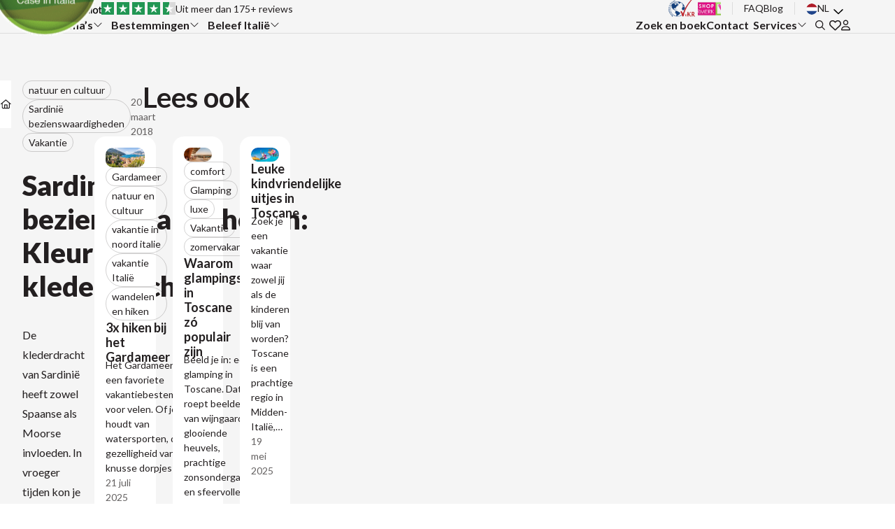

--- FILE ---
content_type: text/html; charset=UTF-8
request_url: https://www.tritt.nl/blog/sardinie-bezienswaardigheden-kleurrijke-klederdracht
body_size: 25435
content:
<!DOCTYPE html>
<html class="no-js" lang="nl-NL" >

<head>
    <meta charset="UTF-8" />
    <meta name="viewport" content="width=device-width, initial-scale=1.0, viewport-fit=cover">

    
    <link rel="preconnect" href="https://fonts.googleapis.com">
    <link rel="preconnect" href="https://fonts.gstatic.com" crossorigin>
    
    <script>window.breakpoint = 1024</script>
    <meta name='robots' content='index, follow, max-image-preview:large, max-snippet:-1, max-video-preview:-1' />

	<!-- This site is optimized with the Yoast SEO plugin v26.7 - https://yoast.com/wordpress/plugins/seo/ -->
	<title>Sardinie bezienswaardigheden: Kleurrijke klederdracht - Tritt</title>
<link data-rocket-preload as="style" href="https://fonts.googleapis.com/css2?family=Kalam:wght@300;400;700&#038;family=Lato:ital,wght@0,300;0,400;0,700;0,900;1,300;1,400;1,700;1,900&#038;display=swap" rel="preload">
<link href="https://fonts.googleapis.com/css2?family=Kalam:wght@300;400;700&#038;family=Lato:ital,wght@0,300;0,400;0,700;0,900;1,300;1,400;1,700;1,900&#038;display=swap" media="print" onload="this.media=&#039;all&#039;" rel="stylesheet">
<noscript data-wpr-hosted-gf-parameters=""><link rel="stylesheet" href="https://fonts.googleapis.com/css2?family=Kalam:wght@300;400;700&#038;family=Lato:ital,wght@0,300;0,400;0,700;0,900;1,300;1,400;1,700;1,900&#038;display=swap"></noscript>
	<meta name="description" content="De kleurrijke kleding van de Sarden; Ieder dorp heeft zijn eigen variant, waardoor er ruim 400 verschillende uitvoeringen te vinden zijn." />
	<link rel="canonical" href="https://www.tritt.nl/blog/sardinie-bezienswaardigheden-kleurrijke-klederdracht" />
	<meta property="og:locale" content="nl_NL" />
	<meta property="og:type" content="article" />
	<meta property="og:title" content="Sardinie bezienswaardigheden: Kleurrijke klederdracht - Tritt" />
	<meta property="og:description" content="De kleurrijke kleding van de Sarden; Ieder dorp heeft zijn eigen variant, waardoor er ruim 400 verschillende uitvoeringen te vinden zijn." />
	<meta property="og:url" content="https://www.tritt.nl/blog/sardinie-bezienswaardigheden-kleurrijke-klederdracht" />
	<meta property="og:site_name" content="Tritt" />
	<meta property="article:modified_time" content="2025-10-31T13:04:19+00:00" />
	<meta property="og:image" content="https://www.tritt.nl/wp-content/uploads/2025/10/image-124.jpg" />
	<meta property="og:image:width" content="1620" />
	<meta property="og:image:height" content="1080" />
	<meta property="og:image:type" content="image/jpeg" />
	<meta name="twitter:card" content="summary_large_image" />
	<meta name="twitter:label1" content="Geschatte leestijd" />
	<meta name="twitter:data1" content="2 minuten" />
	<script type="application/ld+json" class="yoast-schema-graph">{"@context":"https://schema.org","@graph":[{"@type":"WebPage","@id":"https://www.tritt.nl/blog/sardinie-bezienswaardigheden-kleurrijke-klederdracht","url":"https://www.tritt.nl/blog/sardinie-bezienswaardigheden-kleurrijke-klederdracht","name":"Sardinie bezienswaardigheden: Kleurrijke klederdracht - Tritt","isPartOf":{"@id":"https://www.tritt.nl/#website"},"primaryImageOfPage":{"@id":"https://www.tritt.nl/blog/sardinie-bezienswaardigheden-kleurrijke-klederdracht#primaryimage"},"image":{"@id":"https://www.tritt.nl/blog/sardinie-bezienswaardigheden-kleurrijke-klederdracht#primaryimage"},"thumbnailUrl":"https://www.tritt.nl/wp-content/uploads/2025/10/image-124.jpg","datePublished":"2018-03-19T23:00:00+00:00","dateModified":"2025-10-31T13:04:19+00:00","description":"De kleurrijke kleding van de Sarden; Ieder dorp heeft zijn eigen variant, waardoor er ruim 400 verschillende uitvoeringen te vinden zijn.","breadcrumb":{"@id":"https://www.tritt.nl/blog/sardinie-bezienswaardigheden-kleurrijke-klederdracht#breadcrumb"},"inLanguage":"nl-NL","potentialAction":[{"@type":"ReadAction","target":["https://www.tritt.nl/blog/sardinie-bezienswaardigheden-kleurrijke-klederdracht"]}]},{"@type":"ImageObject","inLanguage":"nl-NL","@id":"https://www.tritt.nl/blog/sardinie-bezienswaardigheden-kleurrijke-klederdracht#primaryimage","url":"https://www.tritt.nl/wp-content/uploads/2025/10/image-124.jpg","contentUrl":"https://www.tritt.nl/wp-content/uploads/2025/10/image-124.jpg","width":1620,"height":1080},{"@type":"BreadcrumbList","@id":"https://www.tritt.nl/blog/sardinie-bezienswaardigheden-kleurrijke-klederdracht#breadcrumb","itemListElement":[{"@type":"ListItem","position":1,"name":"Home","item":"https://www.tritt.nl/"},{"@type":"ListItem","position":2,"name":"Blogs","item":"https://www.tritt.nl/blog"},{"@type":"ListItem","position":3,"name":"Sardinie bezienswaardigheden: Kleurrijke klederdracht"}]},{"@type":"WebSite","@id":"https://www.tritt.nl/#website","url":"https://www.tritt.nl/","name":"Tritt","description":"","potentialAction":[{"@type":"SearchAction","target":{"@type":"EntryPoint","urlTemplate":"https://www.tritt.nl/?s={search_term_string}"},"query-input":{"@type":"PropertyValueSpecification","valueRequired":true,"valueName":"search_term_string"}}],"inLanguage":"nl-NL"}]}</script>
	<!-- / Yoast SEO plugin. -->


<link rel='dns-prefetch' href='//www.google.com' />
<link href='https://fonts.gstatic.com' crossorigin rel='preconnect' />
<link rel="alternate" type="application/rss+xml" title="Tritt &raquo; Sardinie bezienswaardigheden: Kleurrijke klederdracht reacties feed" href="https://www.tritt.nl/blog/sardinie-bezienswaardigheden-kleurrijke-klederdracht/feed" />
<link rel="alternate" title="oEmbed (JSON)" type="application/json+oembed" href="https://www.tritt.nl/wp-json/oembed/1.0/embed?url=https%3A%2F%2Fwww.tritt.nl%2Fblog%2Fsardinie-bezienswaardigheden-kleurrijke-klederdracht" />
<link rel="alternate" title="oEmbed (XML)" type="text/xml+oembed" href="https://www.tritt.nl/wp-json/oembed/1.0/embed?url=https%3A%2F%2Fwww.tritt.nl%2Fblog%2Fsardinie-bezienswaardigheden-kleurrijke-klederdracht&#038;format=xml" />

    <script>
        window.dataLayer = window.dataLayer || [];
        function gtag() {
            dataLayer.push(arguments);
        }
        gtag("consent", "default", {
            ad_storage: "denied",
            ad_user_data: "denied",
            ad_personalization: "denied",
            analytics_storage: "denied",
            functionality_storage: "denied",
            personalization_storage: "denied",
            security_storage: "granted",
            wait_for_update: 2000,
        });
        gtag("set", "ads_data_redaction", true);
    </script>


        <!-- Google Tag Manager -->
        <script>(function(w,d,s,l,i){w[l]=w[l]||[];w[l].push({'gtm.start':
        new Date().getTime(),event:'gtm.js'});var f=d.getElementsByTagName(s)[0],
        j=d.createElement(s),dl=l!='dataLayer'?'&l='+l:'';j.async=true;j.src=
        'https://www.googletagmanager.com/gtm.js?id='+i+dl;f.parentNode.insertBefore(j,f);
        })(window,document,'script','dataLayer','GTM-KR26RJ5');</script>
        <!-- End Google Tag Manager -->

        <!-- Start cookieyes banner --> <script data-minify="1" id="cookieyes" type="text/javascript" src="https://www.tritt.nl/wp-content/cache/min/1/client_data/ec39536a86439eeaf10514e53fa690cf/script.js?ver=1768556715"></script> <!-- End cookieyes banner -->

<style id='wp-img-auto-sizes-contain-inline-css'>
img:is([sizes=auto i],[sizes^="auto," i]){contain-intrinsic-size:3000px 1500px}
/*# sourceURL=wp-img-auto-sizes-contain-inline-css */
</style>
<link rel='stylesheet' id='tritt-fonts-css' href='https://www.tritt.nl/wp-content/themes/tritt/sass.php?p=fonts.scss&#038;ver=6.9' media='all' />
<link rel='stylesheet' id='tritt-tokens-css' href='https://www.tritt.nl/wp-content/themes/tritt/sass.php?p=tokens.scss&#038;ver=6.9' media='all' />
<link rel='stylesheet' id='tritt-navigation-style-css' href='https://www.tritt.nl/wp-content/themes/tritt/sass.php?p=components%2Fnavigation.scss&#038;ver=6.9' media='all' />
<link rel='stylesheet' id='tritt-header-modular-style-css' href='https://www.tritt.nl/wp-content/themes/tritt/sass.php?p=sections%2Fheader.scss&#038;ver=6.9' media='all' />
<link data-minify="1" rel='stylesheet' id='wpmf-gallery-popup-style-css' href='https://www.tritt.nl/wp-content/cache/min/1/wp-content/plugins/wp-media-folder/assets/css/display-gallery/magnific-popup.css?ver=1768556715' media='all' />
<link rel='stylesheet' id='wpml-legacy-dropdown-0-css' href='https://www.tritt.nl/wp-content/plugins/sitepress-multilingual-cms/templates/language-switchers/legacy-dropdown/style.min.css?ver=1' media='all' />
<link data-minify="1" rel='stylesheet' id='draad-template-style-css' href='https://www.tritt.nl/wp-content/cache/min/1/wp-content/themes/wp-template-theme/dist/css/style.css?ver=1768556715' media='all' />
<link data-minify="1" rel='stylesheet' id='draad-navigation-style-css' href='https://www.tritt.nl/wp-content/cache/min/1/wp-content/themes/wp-template-theme/dist/css/partials/navigation.css?ver=1768556715' media='all' />
<link data-minify="1" rel='stylesheet' id='draad-searchform-style-css' href='https://www.tritt.nl/wp-content/cache/min/1/wp-content/themes/wp-template-theme/dist/css/partials/searchform.css?ver=1768556715' media='all' />
<link rel='stylesheet' id='tritt-style-css' href='https://www.tritt.nl/wp-content/themes/tritt/sass.php?p=style.scss&#038;ver=6.9' media='all' />
<link rel='stylesheet' id='tritt-bookzo-style-css' href='https://www.tritt.nl/wp-content/themes/tritt/sass.php?p=sections%2Fbookzo.scss&#038;ver=6.9' media='all' />
<link rel='stylesheet' id='tritt-sharer-style-css' href='https://www.tritt.nl/wp-content/themes/tritt/sass.php?p=components%2Fsharer.scss&#038;ver=6.9' media='all' />
<link rel='stylesheet' id='tritt-breadcrumbs-style-css' href='https://www.tritt.nl/wp-content/themes/tritt/sass.php?p=components%2Fbreadcrumbs.scss&#038;ver=6.9' media='all' />
<link data-minify="1" rel='stylesheet' id='draad-header-style-css' href='https://www.tritt.nl/wp-content/cache/min/1/wp-content/themes/wp-template-theme/dist/css/sections/header.css?ver=1768556715' media='all' />
<link rel='stylesheet' id='tritt-blog-style-css' href='https://www.tritt.nl/wp-content/themes/tritt/sass.php?p=templates%2Fblog.scss&#038;ver=6.9' media='all' />
<link data-minify="1" rel='stylesheet' id='draad-latest-post-style-css' href='https://www.tritt.nl/wp-content/cache/min/1/wp-content/themes/wp-template-theme/dist/css/sections/latest_post.css?ver=1768556858' media='all' />
<link data-minify="1" rel='stylesheet' id='draad-post-overview-style-css' href='https://www.tritt.nl/wp-content/cache/min/1/wp-content/themes/wp-template-theme/dist/css/sections/post_overview.css?ver=1768556715' media='all' />
<link rel='stylesheet' id='tritt-latest-post-style-css' href='https://www.tritt.nl/wp-content/themes/tritt/sass.php?p=sections%2Flatest_post.scss&#038;ver=6.9' media='all' />
<link rel='stylesheet' id='tritt-card-blog-style-css' href='https://www.tritt.nl/wp-content/themes/tritt/sass.php?p=components%2Fcards%2Fblog.scss&#038;ver=6.9' media='all' />
<script id="wpml-cookie-js-extra">
var wpml_cookies = {"wp-wpml_current_language":{"value":"nl","expires":1,"path":"/"}};
var wpml_cookies = {"wp-wpml_current_language":{"value":"nl","expires":1,"path":"/"}};
//# sourceURL=wpml-cookie-js-extra
</script>
<script data-minify="1" src="https://www.tritt.nl/wp-content/cache/min/1/wp-content/plugins/sitepress-multilingual-cms/res/js/cookies/language-cookie.js?ver=1768556715" id="wpml-cookie-js" defer data-wp-strategy="defer"></script>
<script src="https://www.tritt.nl/wp-includes/js/jquery/jquery.min.js?ver=3.7.1" id="jquery-core-js"></script>
<script src="https://www.tritt.nl/wp-includes/js/jquery/jquery-migrate.min.js?ver=3.4.1" id="jquery-migrate-js"></script>
<script src="https://www.tritt.nl/wp-content/plugins/sitepress-multilingual-cms/templates/language-switchers/legacy-dropdown/script.min.js?ver=1" id="wpml-legacy-dropdown-0-js"></script>
<script id="wpml-xdomain-data-js-extra">
var wpml_xdomain_data = {"css_selector":"wpml-ls-item","ajax_url":"https://www.tritt.nl/wp-admin/admin-ajax.php","current_lang":"nl","_nonce":"cb5c18f1a5"};
//# sourceURL=wpml-xdomain-data-js-extra
</script>
<script data-minify="1" src="https://www.tritt.nl/wp-content/cache/min/1/wp-content/plugins/sitepress-multilingual-cms/res/js/xdomain-data.js?ver=1768556715" id="wpml-xdomain-data-js" defer data-wp-strategy="defer"></script>
<link rel="https://api.w.org/" href="https://www.tritt.nl/wp-json/" /><link rel="EditURI" type="application/rsd+xml" title="RSD" href="https://www.tritt.nl/xmlrpc.php?rsd" />
<link rel='shortlink' href='https://www.tritt.nl/?p=4404' />
<meta name="generator" content="WPML ver:4.8.6 stt:37,3;" />
<link rel="icon" href="https://www.tritt.nl/wp-content/uploads/2025/09/cropped-logo-32x32.png" sizes="32x32" />
<link rel="icon" href="https://www.tritt.nl/wp-content/uploads/2025/09/cropped-logo-192x192.png" sizes="192x192" />
<link rel="apple-touch-icon" href="https://www.tritt.nl/wp-content/uploads/2025/09/cropped-logo-180x180.png" />
<meta name="msapplication-TileImage" content="https://www.tritt.nl/wp-content/uploads/2025/09/cropped-logo-270x270.png" />
<noscript><style id="rocket-lazyload-nojs-css">.rll-youtube-player, [data-lazy-src]{display:none !important;}</style></noscript><style id='global-styles-inline-css'>
:root{--wp--preset--aspect-ratio--square: 1;--wp--preset--aspect-ratio--4-3: 4/3;--wp--preset--aspect-ratio--3-4: 3/4;--wp--preset--aspect-ratio--3-2: 3/2;--wp--preset--aspect-ratio--2-3: 2/3;--wp--preset--aspect-ratio--16-9: 16/9;--wp--preset--aspect-ratio--9-16: 9/16;--wp--preset--color--black: #000000;--wp--preset--color--cyan-bluish-gray: #abb8c3;--wp--preset--color--white: #ffffff;--wp--preset--color--pale-pink: #f78da7;--wp--preset--color--vivid-red: #cf2e2e;--wp--preset--color--luminous-vivid-orange: #ff6900;--wp--preset--color--luminous-vivid-amber: #fcb900;--wp--preset--color--light-green-cyan: #7bdcb5;--wp--preset--color--vivid-green-cyan: #00d084;--wp--preset--color--pale-cyan-blue: #8ed1fc;--wp--preset--color--vivid-cyan-blue: #0693e3;--wp--preset--color--vivid-purple: #9b51e0;--wp--preset--gradient--vivid-cyan-blue-to-vivid-purple: linear-gradient(135deg,rgb(6,147,227) 0%,rgb(155,81,224) 100%);--wp--preset--gradient--light-green-cyan-to-vivid-green-cyan: linear-gradient(135deg,rgb(122,220,180) 0%,rgb(0,208,130) 100%);--wp--preset--gradient--luminous-vivid-amber-to-luminous-vivid-orange: linear-gradient(135deg,rgb(252,185,0) 0%,rgb(255,105,0) 100%);--wp--preset--gradient--luminous-vivid-orange-to-vivid-red: linear-gradient(135deg,rgb(255,105,0) 0%,rgb(207,46,46) 100%);--wp--preset--gradient--very-light-gray-to-cyan-bluish-gray: linear-gradient(135deg,rgb(238,238,238) 0%,rgb(169,184,195) 100%);--wp--preset--gradient--cool-to-warm-spectrum: linear-gradient(135deg,rgb(74,234,220) 0%,rgb(151,120,209) 20%,rgb(207,42,186) 40%,rgb(238,44,130) 60%,rgb(251,105,98) 80%,rgb(254,248,76) 100%);--wp--preset--gradient--blush-light-purple: linear-gradient(135deg,rgb(255,206,236) 0%,rgb(152,150,240) 100%);--wp--preset--gradient--blush-bordeaux: linear-gradient(135deg,rgb(254,205,165) 0%,rgb(254,45,45) 50%,rgb(107,0,62) 100%);--wp--preset--gradient--luminous-dusk: linear-gradient(135deg,rgb(255,203,112) 0%,rgb(199,81,192) 50%,rgb(65,88,208) 100%);--wp--preset--gradient--pale-ocean: linear-gradient(135deg,rgb(255,245,203) 0%,rgb(182,227,212) 50%,rgb(51,167,181) 100%);--wp--preset--gradient--electric-grass: linear-gradient(135deg,rgb(202,248,128) 0%,rgb(113,206,126) 100%);--wp--preset--gradient--midnight: linear-gradient(135deg,rgb(2,3,129) 0%,rgb(40,116,252) 100%);--wp--preset--font-size--small: 13px;--wp--preset--font-size--medium: 20px;--wp--preset--font-size--large: 36px;--wp--preset--font-size--x-large: 42px;--wp--preset--spacing--20: 0.44rem;--wp--preset--spacing--30: 0.67rem;--wp--preset--spacing--40: 1rem;--wp--preset--spacing--50: 1.5rem;--wp--preset--spacing--60: 2.25rem;--wp--preset--spacing--70: 3.38rem;--wp--preset--spacing--80: 5.06rem;--wp--preset--shadow--natural: 6px 6px 9px rgba(0, 0, 0, 0.2);--wp--preset--shadow--deep: 12px 12px 50px rgba(0, 0, 0, 0.4);--wp--preset--shadow--sharp: 6px 6px 0px rgba(0, 0, 0, 0.2);--wp--preset--shadow--outlined: 6px 6px 0px -3px rgb(255, 255, 255), 6px 6px rgb(0, 0, 0);--wp--preset--shadow--crisp: 6px 6px 0px rgb(0, 0, 0);}:where(.is-layout-flex){gap: 0.5em;}:where(.is-layout-grid){gap: 0.5em;}body .is-layout-flex{display: flex;}.is-layout-flex{flex-wrap: wrap;align-items: center;}.is-layout-flex > :is(*, div){margin: 0;}body .is-layout-grid{display: grid;}.is-layout-grid > :is(*, div){margin: 0;}:where(.wp-block-columns.is-layout-flex){gap: 2em;}:where(.wp-block-columns.is-layout-grid){gap: 2em;}:where(.wp-block-post-template.is-layout-flex){gap: 1.25em;}:where(.wp-block-post-template.is-layout-grid){gap: 1.25em;}.has-black-color{color: var(--wp--preset--color--black) !important;}.has-cyan-bluish-gray-color{color: var(--wp--preset--color--cyan-bluish-gray) !important;}.has-white-color{color: var(--wp--preset--color--white) !important;}.has-pale-pink-color{color: var(--wp--preset--color--pale-pink) !important;}.has-vivid-red-color{color: var(--wp--preset--color--vivid-red) !important;}.has-luminous-vivid-orange-color{color: var(--wp--preset--color--luminous-vivid-orange) !important;}.has-luminous-vivid-amber-color{color: var(--wp--preset--color--luminous-vivid-amber) !important;}.has-light-green-cyan-color{color: var(--wp--preset--color--light-green-cyan) !important;}.has-vivid-green-cyan-color{color: var(--wp--preset--color--vivid-green-cyan) !important;}.has-pale-cyan-blue-color{color: var(--wp--preset--color--pale-cyan-blue) !important;}.has-vivid-cyan-blue-color{color: var(--wp--preset--color--vivid-cyan-blue) !important;}.has-vivid-purple-color{color: var(--wp--preset--color--vivid-purple) !important;}.has-black-background-color{background-color: var(--wp--preset--color--black) !important;}.has-cyan-bluish-gray-background-color{background-color: var(--wp--preset--color--cyan-bluish-gray) !important;}.has-white-background-color{background-color: var(--wp--preset--color--white) !important;}.has-pale-pink-background-color{background-color: var(--wp--preset--color--pale-pink) !important;}.has-vivid-red-background-color{background-color: var(--wp--preset--color--vivid-red) !important;}.has-luminous-vivid-orange-background-color{background-color: var(--wp--preset--color--luminous-vivid-orange) !important;}.has-luminous-vivid-amber-background-color{background-color: var(--wp--preset--color--luminous-vivid-amber) !important;}.has-light-green-cyan-background-color{background-color: var(--wp--preset--color--light-green-cyan) !important;}.has-vivid-green-cyan-background-color{background-color: var(--wp--preset--color--vivid-green-cyan) !important;}.has-pale-cyan-blue-background-color{background-color: var(--wp--preset--color--pale-cyan-blue) !important;}.has-vivid-cyan-blue-background-color{background-color: var(--wp--preset--color--vivid-cyan-blue) !important;}.has-vivid-purple-background-color{background-color: var(--wp--preset--color--vivid-purple) !important;}.has-black-border-color{border-color: var(--wp--preset--color--black) !important;}.has-cyan-bluish-gray-border-color{border-color: var(--wp--preset--color--cyan-bluish-gray) !important;}.has-white-border-color{border-color: var(--wp--preset--color--white) !important;}.has-pale-pink-border-color{border-color: var(--wp--preset--color--pale-pink) !important;}.has-vivid-red-border-color{border-color: var(--wp--preset--color--vivid-red) !important;}.has-luminous-vivid-orange-border-color{border-color: var(--wp--preset--color--luminous-vivid-orange) !important;}.has-luminous-vivid-amber-border-color{border-color: var(--wp--preset--color--luminous-vivid-amber) !important;}.has-light-green-cyan-border-color{border-color: var(--wp--preset--color--light-green-cyan) !important;}.has-vivid-green-cyan-border-color{border-color: var(--wp--preset--color--vivid-green-cyan) !important;}.has-pale-cyan-blue-border-color{border-color: var(--wp--preset--color--pale-cyan-blue) !important;}.has-vivid-cyan-blue-border-color{border-color: var(--wp--preset--color--vivid-cyan-blue) !important;}.has-vivid-purple-border-color{border-color: var(--wp--preset--color--vivid-purple) !important;}.has-vivid-cyan-blue-to-vivid-purple-gradient-background{background: var(--wp--preset--gradient--vivid-cyan-blue-to-vivid-purple) !important;}.has-light-green-cyan-to-vivid-green-cyan-gradient-background{background: var(--wp--preset--gradient--light-green-cyan-to-vivid-green-cyan) !important;}.has-luminous-vivid-amber-to-luminous-vivid-orange-gradient-background{background: var(--wp--preset--gradient--luminous-vivid-amber-to-luminous-vivid-orange) !important;}.has-luminous-vivid-orange-to-vivid-red-gradient-background{background: var(--wp--preset--gradient--luminous-vivid-orange-to-vivid-red) !important;}.has-very-light-gray-to-cyan-bluish-gray-gradient-background{background: var(--wp--preset--gradient--very-light-gray-to-cyan-bluish-gray) !important;}.has-cool-to-warm-spectrum-gradient-background{background: var(--wp--preset--gradient--cool-to-warm-spectrum) !important;}.has-blush-light-purple-gradient-background{background: var(--wp--preset--gradient--blush-light-purple) !important;}.has-blush-bordeaux-gradient-background{background: var(--wp--preset--gradient--blush-bordeaux) !important;}.has-luminous-dusk-gradient-background{background: var(--wp--preset--gradient--luminous-dusk) !important;}.has-pale-ocean-gradient-background{background: var(--wp--preset--gradient--pale-ocean) !important;}.has-electric-grass-gradient-background{background: var(--wp--preset--gradient--electric-grass) !important;}.has-midnight-gradient-background{background: var(--wp--preset--gradient--midnight) !important;}.has-small-font-size{font-size: var(--wp--preset--font-size--small) !important;}.has-medium-font-size{font-size: var(--wp--preset--font-size--medium) !important;}.has-large-font-size{font-size: var(--wp--preset--font-size--large) !important;}.has-x-large-font-size{font-size: var(--wp--preset--font-size--x-large) !important;}
/*# sourceURL=global-styles-inline-css */
</style>
<link data-minify="1" rel='stylesheet' id='draad-footer-style-css' href='https://www.tritt.nl/wp-content/cache/min/1/wp-content/themes/wp-template-theme/dist/css/footer/footer-01.css?ver=1768556715' media='all' />
<link rel='stylesheet' id='tritt-footer-style-css' href='https://www.tritt.nl/wp-content/themes/tritt/sass.php?p=components%2Ffooter.scss&#038;ver=6.9' media='all' />
<meta name="generator" content="WP Rocket 3.20.3" data-wpr-features="wpr_minify_js wpr_lazyload_images wpr_minify_css wpr_preload_links wpr_desktop" /></head>

<body class="wp-singular blog-template-default single single-blog postid-4404 wp-embed-responsive wp-theme-wp-template-theme wp-child-theme-tritt role- blog">

    
        <!-- Google Tag Manager (noscript) -->
       <noscript><iframe src="https://www.googletagmanager.com/ns.html?id=GTM-KR26RJ5" height="0" width="0" style="display:none;visibility:hidden"></iframe></noscript>
        <!-- End Google Tag Manager (noscript) -->


    <a href="#site-content" class="sr-only --focusable">
        Ga direct naar de inhoud    </a>

    <header class="navigation --overlayed" role="banner">

    <nav id="site-navigation" class="navigation__wrapper --primary" aria-label="Site navigatie">
        <div class="navigation__logo-wrapper navigation__item --logo --responsive">
            <a href="https://www.tritt.nl" title="Terug naar de startpagina">
                <span class="sr-only">Terug naar de startpagina</span>

            <img width="156" height="156" src="https://www.tritt.nl/wp-content/uploads/2025/09/logo-156x156.png" class="navigation__logo --not-lazy" alt="" loading="eager" decoding="async" srcset="https://www.tritt.nl/wp-content/uploads/2025/09/logo-156x156.png 156w, https://www.tritt.nl/wp-content/uploads/2025/09/logo-300x300.png 300w, https://www.tritt.nl/wp-content/uploads/2025/09/logo-150x150.png 150w, https://www.tritt.nl/wp-content/uploads/2025/09/logo-768x768.png 768w, https://www.tritt.nl/wp-content/uploads/2025/09/logo.png 940w" sizes="(max-width: 156px) 100vw, 156px" />            </a>
        </div>

        <ul class="navigation__bookzo --responsive">
        <li class="navigation__item --searchform --responsive">
<div class="searchform">

    <button class="button --primary searchform__toggle" aria-controls="searchform-1" aria-expanded="false"
        aria-label="Open het zoekformulier">
        <svg class="icon --search" xmlns="http://www.w3.org/2000/svg" height="1em" viewBox="0 0 512 512" aria-hidden="true" focusable="false" fill="currentColor">
    <path d="M368 208A160 160 0 1 0 48 208a160 160 0 1 0 320 0zM337.1 371.1C301.7 399.2 256.8 416 208 416C93.1 416 0 322.9 0 208S93.1 0 208 0S416 93.1 416 208c0 48.8-16.8 93.7-44.9 129.1l124 124 17 17L478.1 512l-17-17-124-124z" />
</svg>        <span class="button__title">
            Search        </span>
    </button>

    <div id="searchform-1" class="searchform__dialog" role="dialog" aria-label="Search" aria-hidden="true" hidden>

		<button class="button --blank --icon-only searchform__toggle searchform__close" aria-controls="searchform-1" aria-expanded="true"
			aria-label="Sluit het zoekformulier">
			<svg class="icon --close" xmlns="http://www.w3.org/2000/svg" viewBox="0 0 384 512" height="1em" aria-hidden="true" focusable="false" fill="currentColor">
    <path d="M345 137c9.4-9.4 9.4-24.6 0-33.9s-24.6-9.4-33.9 0l-119 119L73 103c-9.4-9.4-24.6-9.4-33.9 0s-9.4 24.6 0 33.9l119 119L39 375c-9.4 9.4-9.4 24.6 0 33.9s24.6 9.4 33.9 0l119-119L311 409c9.4 9.4 24.6 9.4 33.9 0s9.4-24.6 0-33.9l-119-119L345 137z"/>
</svg>			<span class="button__title">
				Sluit			</span>
		</button>

        <form action="https://www.tritt.nl" method="get" role="search" class="searchform__form">

            <div class="searchform__group">

                <label for="searchform-1-input" class="searchform__label">
                    Search                </label>
                <input type="search" id="searchform-1-input" class="searchform__input" placeholder="Typ je zoekopdracht..." name="s"
                    value="">

            </div>

            <button type="submit" class="button --blank --icon-only searchform__submit"
                aria-label="Zoekopdracht verzenden">
                <svg class="icon --search" xmlns="http://www.w3.org/2000/svg" height="1em" viewBox="0 0 512 512" aria-hidden="true" focusable="false" fill="currentColor">
    <path d="M368 208A160 160 0 1 0 48 208a160 160 0 1 0 320 0zM337.1 371.1C301.7 399.2 256.8 416 208 416C93.1 416 0 322.9 0 208S93.1 0 208 0S416 93.1 416 208c0 48.8-16.8 93.7-44.9 129.1l124 124 17 17L478.1 512l-17-17-124-124z" />
</svg>                <span class="button__title sr-only">
                    Search                </span>
            </button>

        </form>
    </div>

</div></li>            <li class="navigation__item --favorites --responsive">
                <a href="https://www.tritt.nl/favorieten/" title="Naar favorieten">
                    <span class="sr-only">Ga naar favorieten</span>
                    <svg class="icon --heart" viewBox="0 0 16 15" fill="currentColor" xmlns="http://www.w3.org/2000/svg" aria-hidden="true" focusable="false" height="1em">
    <path d="M7.625 2.125L7.96875 2.5L8.34375 2.15625C9.375 1.125 10.8438 0.65625 12.25 0.90625C14.4062 1.25 16 3.125 16 5.3125V5.46875C16 6.78125 15.4375 8.03125 14.5 8.90625L8.84375 14.1875C8.625 14.4062 8.3125 14.5 8 14.5C7.65625 14.5 7.34375 14.4062 7.125 14.1875L1.46875 8.90625C0.53125 8.03125 0 6.78125 0 5.46875V5.3125C0 3.125 1.5625 1.25 3.71875 0.90625C5.125 0.65625 6.59375 1.125 7.625 2.125C7.625 2.15625 7.59375 2.125 7.625 2.125ZM7.96875 4.625L6.5625 3.1875C5.875 2.53125 4.90625 2.21875 3.96875 2.375C2.53125 2.625 1.5 3.84375 1.5 5.3125V5.46875C1.5 6.375 1.84375 7.21875 2.5 7.8125L8 12.9375L13.4688 7.8125C14.125 7.21875 14.5 6.375 14.5 5.46875V5.3125C14.5 3.84375 13.4375 2.625 12 2.375C11.0625 2.21875 10.0938 2.53125 9.40625 3.1875L7.96875 4.625Z"/>
</svg>
                </a>
            </li>

            <li class="navigation__item --login --responsive">
                <a href="https://www.tritt.nl/login" title="Naar het klantenportaal">
                    <span class="sr-only">Inloggen bij mijn omgeving</span>
                    <svg class="icon --user" viewBox="0 0 14 17" fill="currentColor" xmlns="http://www.w3.org/2000/svg" height="1em" aria-hidden="true" focusable="false">
    <path d="M8.5 10C11.5312 10 14 12.4688 14 15.5C14 16.0625 13.5312 16.5 13 16.5H1C0.4375 16.5 0 16.0625 0 15.5C0 12.4688 2.4375 10 5.5 10H8.5ZM1.5 15H12.4688C12.2188 13.0312 10.5312 11.5 8.5 11.5H5.5C3.4375 11.5 1.75 13.0312 1.5 15ZM7 8.5C4.78125 8.5 3 6.71875 3 4.5C3 2.3125 4.78125 0.5 7 0.5C9.1875 0.5 11 2.3125 11 4.5C11 6.71875 9.1875 8.5 7 8.5ZM7 2C5.59375 2 4.5 3.125 4.5 4.5C4.5 5.90625 5.59375 7 7 7C8.375 7 9.5 5.90625 9.5 4.5C9.5 3.125 8.375 2 7 2Z"/>
</svg>
                </a>
            </li>
        </ul>

    
        <button class="navigation__toggle" aria-expanded="true" aria-controls="primary-navigation">
            <svg class="icon --menu" id="hamburger" viewbox="0 0 60 40" height="1em" aria-hidden="true" focusable="false" stroke="currentColor">
	<g stroke-width="4" stroke-linecap="round" stroke-linejoin="round">
		<path class="line --top" d="M10,10 L50,10 Z"></path>
		<path class="line --middle" d="M10,20 L50,20 Z"></path>
		<path class="line --bottom" d="M10,30 L50,30 Z"></path>
	</g>
</svg>            <span class="button__title">
                Menu            </span>
        </button>

        <div id="primary-navigation" class="navigation__responsive-menu" aria-hidden="false">
            <div class="navigation__logo-wrapper navigation__item --logo --desktop">
                <a href="https://www.tritt.nl" title="Terug naar de startpagina">
                    <span class="sr-only">Terug naar de startpagina</span>

                <img width="156" height="156" src="https://www.tritt.nl/wp-content/uploads/2025/09/logo-156x156.png" class="navigation__logo --not-lazy" alt="" loading="eager" decoding="async" srcset="https://www.tritt.nl/wp-content/uploads/2025/09/logo-156x156.png 156w, https://www.tritt.nl/wp-content/uploads/2025/09/logo-300x300.png 300w, https://www.tritt.nl/wp-content/uploads/2025/09/logo-150x150.png 150w, https://www.tritt.nl/wp-content/uploads/2025/09/logo-768x768.png 768w, https://www.tritt.nl/wp-content/uploads/2025/09/logo.png 940w" sizes="(max-width: 156px) 100vw, 156px" />                </a>
            </div>

            <ul class="navigation__menu" aria-label="Hoofdmenu">
            <li id="menu-item-564" class="navigation__item --type-post_type --parent --left menu-item menu-item-type-post_type menu-item-object-page menu-item-has-children"><button id="submenu-toggle-564" class="navigation__item-toggle" aria-controls="submenu-564" aria-expanded="false" aria-haspopup="true" data-title="Thema’s"><span class="sr-only">Submenu: </span>Thema’s<svg class="icon --submenu" xmlns="http://www.w3.org/2000/svg" height="1em" viewBox="0 0 448 512" aria-hidden="true" focusable="false" fill="currentColor">
    <path d="M224 342.6l11.3-11.3 160-160L406.6 160 384 137.4l-11.3 11.3L224 297.4 75.3 148.7 64 137.4 41.4 160l11.3 11.3 160 160L224 342.6z" />
</svg></button>
<div class='navigation__submenu-wrapper' id="submenu-564" aria-hidden="true" hidden="hidden" aria-labelledby="submenu-toggle-564"><ul class="navigation__submenu">
	<li id="menu-item-572" class="navigation__item --type-custom --left custom-heading menu-item menu-item-type-custom menu-item-object-custom"><span data-title="Thema&#8217;s">Thema&#8217;s</span></li>
	<li id="menu-item-1685" class="navigation__item --type-post_type --left menu-item menu-item-type-post_type menu-item-object-site_theme"><a href="https://www.tritt.nl/thema/beleef-italie/autovakantie-italie" data-title="Autovakantie Italië"><span class="navigation__icon"><i class="fa-classic fa-regular fa-car" aria-hidden="true"></i></span>Autovakantie Italië</a></li>
	<li id="menu-item-1670" class="navigation__item --type-post_type --left menu-item menu-item-type-post_type menu-item-object-site_theme"><a href="https://www.tritt.nl/thema/beleef-italie/strandvakantie-italie" data-title="Strandvakantie Italië"><span class="navigation__icon"><i class="fa-classic fa-regular fa-wave" aria-hidden="true"></i></span>Strandvakantie Italië</a></li>
	<li id="menu-item-1671" class="navigation__item --type-post_type --left menu-item menu-item-type-post_type menu-item-object-site_theme"><a href="https://www.tritt.nl/thema/beleef-italie/stedentrips-in-italie" data-title="Stedentrips in Italië"><span class="navigation__icon"><i class="fa-classic fa-regular fa-building-columns" aria-hidden="true"></i></span>Stedentrips in Italië</a></li>
	<li id="menu-item-1672" class="navigation__item --type-post_type --left menu-item menu-item-type-post_type menu-item-object-site_theme"><a href="https://www.tritt.nl/thema/beleef-italie/agriturismo-italie" data-title="Agriturismo Italië"><span class="navigation__icon"><i class="fa-classic fa-regular fa-farm" aria-hidden="true"></i></span>Agriturismo Italië</a></li>
	<li id="menu-item-1673" class="navigation__item --type-post_type --left menu-item menu-item-type-post_type menu-item-object-site_theme"><a href="https://www.tritt.nl/thema/italie/toscane-met-tieners" data-title="Met tieners naar Toscane"><span class="navigation__icon"><i class="fa-classic fa-regular fa-family-pants" aria-hidden="true"></i></span>Met tieners naar Toscane</a></li>
	<li id="menu-item-1674" class="navigation__item --type-post_type --left menu-item menu-item-type-post_type menu-item-object-site_theme"><a href="https://www.tritt.nl/thema/italie/strandvakantie-in-sardinie" data-title="Strandvakantie in Sardinië"><span class="navigation__icon"><i class="fa-classic fa-regular fa-sun-bright" aria-hidden="true"></i></span>Strandvakantie in Sardinië</a></li>
</ul></div>
</li>
<li id="menu-item-571" class="navigation__item --type-post_type --parent --left menu-item menu-item-type-post_type menu-item-object-page menu-item-has-children --mega"><button id="submenu-toggle-571" class="navigation__item-toggle" aria-controls="submenu-571" aria-expanded="false" aria-haspopup="true" data-title="Bestemmingen"><span class="sr-only">Submenu: </span>Bestemmingen<svg class="icon --submenu" xmlns="http://www.w3.org/2000/svg" height="1em" viewBox="0 0 448 512" aria-hidden="true" focusable="false" fill="currentColor">
    <path d="M224 342.6l11.3-11.3 160-160L406.6 160 384 137.4l-11.3 11.3L224 297.4 75.3 148.7 64 137.4 41.4 160l11.3 11.3 160 160L224 342.6z" />
</svg></button>
<div class='navigation__submenu-wrapper' id="submenu-571" aria-hidden="true" hidden="hidden" aria-labelledby="submenu-toggle-571"><ul class="navigation__submenu">
	<li id="menu-item-124332" class="navigation__item --type-post_type --left menu-item menu-item-type-post_type menu-item-object-region"><a href="https://www.tritt.nl/bestemming/vakantiehuis-italie/emilia-romagna" data-title="Emilia Romagna"><span class="navigation__icon"><i class="fa-classic fa-regular fa-umbrella-beach" aria-hidden="true"></i></span>Emilia Romagna</a></li>
	<li id="menu-item-124333" class="navigation__item --type-post_type --left menu-item menu-item-type-post_type menu-item-object-region"><a href="https://www.tritt.nl/bestemming/vakantiehuis-italie/lazio" data-title="Lazio"><span class="navigation__icon"><i class="fa-classic fa-regular fa-trees" aria-hidden="true"></i></span>Lazio</a></li>
	<li id="menu-item-124334" class="navigation__item --type-post_type --left menu-item menu-item-type-post_type menu-item-object-region"><a href="https://www.tritt.nl/bestemming/vakantiehuis-italie/le-marche" data-title="Le Marche"><span class="navigation__icon"><i class="fa-classic fa-solid fa-wave" aria-hidden="true"></i></span>Le Marche</a></li>
	<li id="menu-item-124335" class="navigation__item --type-post_type --left menu-item menu-item-type-post_type menu-item-object-region"><a href="https://www.tritt.nl/bestemming/vakantiehuis-italie/ligurie" data-title="Ligurië"><span class="navigation__icon"><i class="fa-classic fa-solid fa-hat-beach" aria-hidden="true"></i></span>Ligurië</a></li>
	<li id="menu-item-124336" class="navigation__item --type-post_type --left menu-item menu-item-type-post_type menu-item-object-region"><a href="https://www.tritt.nl/bestemming/vakantiehuis-italie/noord-italiaanse-meren" data-title="Noord Italiaanse meren"><span class="navigation__icon"><i class="fa-classic fa-regular fa-water" aria-hidden="true"></i></span>Noord Italiaanse meren</a></li>
	<li id="menu-item-124337" class="navigation__item --type-post_type --left menu-item menu-item-type-post_type menu-item-object-region"><a href="https://www.tritt.nl/bestemming/vakantiehuis-italie/piemonte" data-title="Piemonte"><span class="navigation__icon"><i class="fa-classic fa-regular fa-wine-glass-empty" aria-hidden="true"></i></span>Piemonte</a></li>
	<li id="menu-item-1677" class="navigation__item --type-post_type --left menu-item menu-item-type-post_type menu-item-object-region"><a href="https://www.tritt.nl/bestemming/italie/vakantie-sicilie" data-title="Sicilië"><span class="navigation__icon"><i class="fa-classic fa-regular fa-island-tropical" aria-hidden="true"></i></span>Sicilië</a></li>
	<li id="menu-item-1682" class="navigation__item --type-post_type --left menu-item menu-item-type-post_type menu-item-object-region"><a href="https://www.tritt.nl/bestemming/vakantiehuis-italie/sardinie" data-title="Sardinië"><span class="navigation__icon"><i class="fa-classic fa-regular fa-fish" aria-hidden="true"></i></span>Sardinië</a></li>
	<li id="menu-item-124341" class="navigation__item --type-post_type --left menu-item menu-item-type-post_type menu-item-object-region"><a href="https://www.tritt.nl/bestemming/vakantiehuis-italie/toscane" data-title="Toscane"><span class="navigation__icon"><i class="fa-classic fa-regular fa-grapes" aria-hidden="true"></i></span>Toscane</a></li>
	<li id="menu-item-124338" class="navigation__item --type-post_type --left menu-item menu-item-type-post_type menu-item-object-region"><a href="https://www.tritt.nl/bestemming/vakantiehuis-italie/puglia" data-title="Puglia"><span class="navigation__icon"><i class="fa-classic fa-regular fa-olive-branch" aria-hidden="true"></i></span>Puglia</a></li>
	<li id="menu-item-124342" class="navigation__item --type-post_type --left menu-item menu-item-type-post_type menu-item-object-region"><a href="https://www.tritt.nl/bestemming/vakantiehuis-italie/umbrie" data-title="Umbrië"><span class="navigation__icon"><i class="fa-classic fa-regular fa-heart" aria-hidden="true"></i></span>Umbrië</a></li>
</ul></div>
</li>
<li id="menu-item-570" class="navigation__item --type-post_type --parent --left menu-item menu-item-type-post_type menu-item-object-page menu-item-has-children"><button id="submenu-toggle-570" class="navigation__item-toggle" aria-controls="submenu-570" aria-expanded="false" aria-haspopup="true" data-title="Beleef Italië"><span class="sr-only">Submenu: </span>Beleef Italië<svg class="icon --submenu" xmlns="http://www.w3.org/2000/svg" height="1em" viewBox="0 0 448 512" aria-hidden="true" focusable="false" fill="currentColor">
    <path d="M224 342.6l11.3-11.3 160-160L406.6 160 384 137.4l-11.3 11.3L224 297.4 75.3 148.7 64 137.4 41.4 160l11.3 11.3 160 160L224 342.6z" />
</svg></button>
<div class='navigation__submenu-wrapper' id="submenu-570" aria-hidden="true" hidden="hidden" aria-labelledby="submenu-toggle-570"><ul class="navigation__submenu">
	<li id="menu-item-1692" class="navigation__item --type-custom --left custom-heading menu-item menu-item-type-custom menu-item-object-custom"><span data-title="Beleef Italië">Beleef Italië</span></li>
	<li id="menu-item-1687" class="navigation__item --type-post_type --left menu-item menu-item-type-post_type menu-item-object-site_theme"><a href="https://www.tritt.nl/thema/beleef-italie/bezienswaardigheden" data-title="Bezienswaardigheden">Bezienswaardigheden</a></li>
	<li id="menu-item-1686" class="navigation__item --type-post_type --left menu-item menu-item-type-post_type menu-item-object-site_theme"><a href="https://www.tritt.nl/thema/beleef-italie/fietsen-en-mountainbiken" data-title="Fietsen en Mountainbiken in Italië">Fietsen en Mountainbiken in Italië</a></li>
</ul></div>
</li>
<li id="menu-item-806" class="navigation__item --type-custom --left menu-item menu-item-type-custom menu-item-object-custom --separator"><hr class="navigation__separator" style="width: 165px"/></li>
<li id="menu-item-8699" class="navigation__item --type-custom --left menu-item menu-item-type-custom menu-item-object-custom"><a href="/vakantiehuis-italie" data-title="Zoek en boek">Zoek en boek</a></li>
<li id="menu-item-810" class="navigation__item --type-post_type --left menu-item menu-item-type-post_type menu-item-object-page"><a href="https://www.tritt.nl/contact" data-title="Contact">Contact</a></li>
<li id="menu-item-8709" class="navigation__item --type-custom --parent --left menu-item menu-item-type-custom menu-item-object-custom menu-item-has-children"><button id="submenu-toggle-8709" class="navigation__item-toggle" aria-controls="submenu-8709" aria-expanded="false" aria-haspopup="true" data-title="Services"><span class="sr-only">Submenu: </span>Services<svg class="icon --submenu" xmlns="http://www.w3.org/2000/svg" height="1em" viewBox="0 0 448 512" aria-hidden="true" focusable="false" fill="currentColor">
    <path d="M224 342.6l11.3-11.3 160-160L406.6 160 384 137.4l-11.3 11.3L224 297.4 75.3 148.7 64 137.4 41.4 160l11.3 11.3 160 160L224 342.6z" />
</svg></button>
<div class='navigation__submenu-wrapper' id="submenu-8709" aria-hidden="true" hidden="hidden" aria-labelledby="submenu-toggle-8709"><ul class="navigation__submenu">
	<li id="menu-item-1359" class="navigation__item --type-custom --left custom-heading menu-item menu-item-type-custom menu-item-object-custom"><span data-title="Services">Services</span></li>
	<li id="menu-item-373505" class="navigation__item --type-post_type --left menu-item menu-item-type-post_type menu-item-object-page"><a href="https://www.tritt.nl/aanvraag-reisadvies" data-title="Reisadvies op maat">Reisadvies op maat</a></li>
	<li id="menu-item-1125" class="navigation__item --type-post_type --left menu-item menu-item-type-post_type menu-item-object-services"><a href="https://www.tritt.nl/services/met-de-auto-naar-italie" data-title="Met de auto naar Italië">Met de auto naar Italië</a></li>
	<li id="menu-item-1126" class="navigation__item --type-post_type --left menu-item menu-item-type-post_type menu-item-object-services"><a href="https://www.tritt.nl/services/klimaat-sardinie" data-title="Klimaat Sardinië">Klimaat Sardinië</a></li>
	<li id="menu-item-1127" class="navigation__item --type-post_type --left menu-item menu-item-type-post_type menu-item-object-services"><a href="https://www.tritt.nl/services/klimaat-italie" data-title="Klimaat Italië">Klimaat Italië</a></li>
	<li id="menu-item-1128" class="navigation__item --type-post_type --left menu-item menu-item-type-post_type menu-item-object-services"><a href="https://www.tritt.nl/services/autohuur-in-italie" data-title="Autohuur in Italië">Autohuur in Italië</a></li>
	<li id="menu-item-1164" class="navigation__item --type-post_type --left menu-item menu-item-type-post_type menu-item-object-services"><a href="https://www.tritt.nl/services/vliegen-naar-italie" data-title="Vliegen naar Italië">Vliegen naar Italië</a></li>
	<li id="menu-item-1163" class="navigation__item --type-post_type --left menu-item menu-item-type-post_type menu-item-object-services"><a href="https://www.tritt.nl/services/vliegen-naar-sardinie" data-title="Vliegen naar Sardinië">Vliegen naar Sardinië</a></li>
	<li id="menu-item-1165" class="navigation__item --type-post_type --left menu-item menu-item-type-post_type menu-item-object-services"><a href="https://www.tritt.nl/services/veerdiensten-naar-elba-sardinie-en-sicilie" data-title="Veerdiensten naar Elba, Sardinië en Sicilië">Veerdiensten naar Elba, Sardinië en Sicilië</a></li>
	<li id="menu-item-1166" class="navigation__item --type-post_type --left menu-item menu-item-type-post_type menu-item-object-services"><a href="https://www.tritt.nl/services/reis-en-annuleringsverzekeringen" data-title="Reis- en Annuleringsverzekeringen">Reis- en Annuleringsverzekeringen</a></li>
</ul></div>
</li>
<li class="navigation__item --searchform --desktop">
<div class="searchform">

    <button class="button --primary searchform__toggle" aria-controls="searchform-2" aria-expanded="false"
        aria-label="Open het zoekformulier">
        <svg class="icon --search" xmlns="http://www.w3.org/2000/svg" height="1em" viewBox="0 0 512 512" aria-hidden="true" focusable="false" fill="currentColor">
    <path d="M368 208A160 160 0 1 0 48 208a160 160 0 1 0 320 0zM337.1 371.1C301.7 399.2 256.8 416 208 416C93.1 416 0 322.9 0 208S93.1 0 208 0S416 93.1 416 208c0 48.8-16.8 93.7-44.9 129.1l124 124 17 17L478.1 512l-17-17-124-124z" />
</svg>        <span class="button__title">
            Search        </span>
    </button>

    <div id="searchform-2" class="searchform__dialog" role="dialog" aria-label="Search" aria-hidden="true" hidden>

		<button class="button --blank --icon-only searchform__toggle searchform__close" aria-controls="searchform-2" aria-expanded="true"
			aria-label="Sluit het zoekformulier">
			<svg class="icon --close" xmlns="http://www.w3.org/2000/svg" viewBox="0 0 384 512" height="1em" aria-hidden="true" focusable="false" fill="currentColor">
    <path d="M345 137c9.4-9.4 9.4-24.6 0-33.9s-24.6-9.4-33.9 0l-119 119L73 103c-9.4-9.4-24.6-9.4-33.9 0s-9.4 24.6 0 33.9l119 119L39 375c-9.4 9.4-9.4 24.6 0 33.9s24.6 9.4 33.9 0l119-119L311 409c9.4 9.4 24.6 9.4 33.9 0s9.4-24.6 0-33.9l-119-119L345 137z"/>
</svg>			<span class="button__title">
				Sluit			</span>
		</button>

        <form action="https://www.tritt.nl" method="get" role="search" class="searchform__form">

            <div class="searchform__group">

                <label for="searchform-2-input" class="searchform__label">
                    Search                </label>
                <input type="search" id="searchform-2-input" class="searchform__input" placeholder="Typ je zoekopdracht..." name="s"
                    value="">

            </div>

            <button type="submit" class="button --blank --icon-only searchform__submit"
                aria-label="Zoekopdracht verzenden">
                <svg class="icon --search" xmlns="http://www.w3.org/2000/svg" height="1em" viewBox="0 0 512 512" aria-hidden="true" focusable="false" fill="currentColor">
    <path d="M368 208A160 160 0 1 0 48 208a160 160 0 1 0 320 0zM337.1 371.1C301.7 399.2 256.8 416 208 416C93.1 416 0 322.9 0 208S93.1 0 208 0S416 93.1 416 208c0 48.8-16.8 93.7-44.9 129.1l124 124 17 17L478.1 512l-17-17-124-124z" />
</svg>                <span class="button__title sr-only">
                    Search                </span>
            </button>

        </form>
    </div>

</div></li>
                <li class="navigation__item --favorites --desktop">
                    <a href="https://www.tritt.nl/favorieten/" title="Naar favorieten">
                        <span class="sr-only">Ga naar favorieten</span>
                        <svg class="icon --heart" viewBox="0 0 16 15" fill="currentColor" xmlns="http://www.w3.org/2000/svg" aria-hidden="true" focusable="false" height="1em">
    <path d="M7.625 2.125L7.96875 2.5L8.34375 2.15625C9.375 1.125 10.8438 0.65625 12.25 0.90625C14.4062 1.25 16 3.125 16 5.3125V5.46875C16 6.78125 15.4375 8.03125 14.5 8.90625L8.84375 14.1875C8.625 14.4062 8.3125 14.5 8 14.5C7.65625 14.5 7.34375 14.4062 7.125 14.1875L1.46875 8.90625C0.53125 8.03125 0 6.78125 0 5.46875V5.3125C0 3.125 1.5625 1.25 3.71875 0.90625C5.125 0.65625 6.59375 1.125 7.625 2.125C7.625 2.15625 7.59375 2.125 7.625 2.125ZM7.96875 4.625L6.5625 3.1875C5.875 2.53125 4.90625 2.21875 3.96875 2.375C2.53125 2.625 1.5 3.84375 1.5 5.3125V5.46875C1.5 6.375 1.84375 7.21875 2.5 7.8125L8 12.9375L13.4688 7.8125C14.125 7.21875 14.5 6.375 14.5 5.46875V5.3125C14.5 3.84375 13.4375 2.625 12 2.375C11.0625 2.21875 10.0938 2.53125 9.40625 3.1875L7.96875 4.625Z"/>
</svg>
                    </a>
                </li>

                <li class="navigation__item --login --desktop">
                    <a href="https://www.tritt.nl/login" title="Naar het klantenportaal">
                        <span class="sr-only">Inloggen bij mijn omgeving</span>
                        <svg class="icon --user" viewBox="0 0 14 17" fill="currentColor" xmlns="http://www.w3.org/2000/svg" height="1em" aria-hidden="true" focusable="false">
    <path d="M8.5 10C11.5312 10 14 12.4688 14 15.5C14 16.0625 13.5312 16.5 13 16.5H1C0.4375 16.5 0 16.0625 0 15.5C0 12.4688 2.4375 10 5.5 10H8.5ZM1.5 15H12.4688C12.2188 13.0312 10.5312 11.5 8.5 11.5H5.5C3.4375 11.5 1.75 13.0312 1.5 15ZM7 8.5C4.78125 8.5 3 6.71875 3 4.5C3 2.3125 4.78125 0.5 7 0.5C9.1875 0.5 11 2.3125 11 4.5C11 6.71875 9.1875 8.5 7 8.5ZM7 2C5.59375 2 4.5 3.125 4.5 4.5C4.5 5.90625 5.59375 7 7 7C8.375 7 9.5 5.90625 9.5 4.5C9.5 3.125 8.375 2 7 2Z"/>
</svg>
                    </a>
                </li>
            </ul>

                </div>
    </nav>


    <div class="navigation__wrapper --secondary">
        <div class="navigation__trustpilot">
        
            <a class="navigation__trustpilot-link" href="https://nl.trustpilot.com/review/www.tritt.nl?utm_medium=trustbox&utm_source=MicroCombo" target="_blank" rel="noreferrer nofollow">
            <svg class="icon --trustpilot" xmlns="http://www.w3.org/2000/svg" width="81" height="20" viewBox="0 0 81 20" fill="none" aria-hidden="true" focusable="false">
    <g clip-path="url(#clip0_5262_54083)">
        <path d="M21.2869 7.08843H29.4885V8.62689H26.2636V17.2753H24.4903V8.62689H21.2798V7.08843H21.2869ZM29.1381 9.89935H30.654V11.3228H30.6826C30.7326 11.1215 30.8256 10.9274 30.9615 10.7405C31.0973 10.5536 31.2618 10.3738 31.4548 10.2229C31.6479 10.0647 31.8624 9.94249 32.0984 9.84184C32.3343 9.74838 32.5775 9.69806 32.8206 9.69806C33.0065 9.69806 33.1423 9.70525 33.2138 9.71244C33.2853 9.71963 33.3569 9.73401 33.4355 9.74119V11.3084C33.3211 11.2868 33.2067 11.2725 33.0851 11.2581C32.9636 11.2437 32.8492 11.2365 32.7348 11.2365C32.463 11.2365 32.2056 11.294 31.9625 11.4019C31.7194 11.5097 31.512 11.6751 31.3333 11.8835C31.1545 12.0992 31.0115 12.358 30.9043 12.6743C30.797 12.9907 30.7469 13.3501 30.7469 13.7599V17.2682H29.1309V9.89935H29.1381ZM40.8648 17.2753H39.2774V16.2473H39.2488C39.0486 16.6211 38.7554 16.9159 38.3621 17.1387C37.9689 17.3616 37.5685 17.4766 37.1609 17.4766C36.1956 17.4766 35.4948 17.2394 35.0658 16.7577C34.6368 16.2761 34.4223 15.55 34.4223 14.5794V9.89935H36.0383V14.4213C36.0383 15.0683 36.1598 15.5284 36.4101 15.7944C36.6532 16.0604 37.0036 16.197 37.4469 16.197C37.7901 16.197 38.069 16.1467 38.2978 16.0388C38.5266 15.931 38.7125 15.7944 38.8484 15.6147C38.9914 15.4421 39.0915 15.2265 39.1558 14.982C39.2202 14.7376 39.2488 14.4716 39.2488 14.184V9.90654H40.8648V17.2753ZM43.6177 14.9101C43.6678 15.3846 43.8465 15.7153 44.154 15.9094C44.4686 16.0963 44.8404 16.197 45.2766 16.197C45.4268 16.197 45.5984 16.1826 45.7914 16.161C45.9845 16.1395 46.1704 16.0891 46.3349 16.0244C46.5065 15.9597 46.6423 15.8591 46.7567 15.7297C46.864 15.6003 46.9141 15.4349 46.9069 15.2265C46.8998 15.018 46.8211 14.8454 46.6781 14.716C46.5351 14.5794 46.3563 14.4788 46.1347 14.3925C45.913 14.3134 45.6627 14.2416 45.3767 14.184C45.0907 14.1265 44.8047 14.0618 44.5115 13.9971C44.2112 13.9324 43.918 13.8462 43.6392 13.7527C43.3603 13.6592 43.11 13.5298 42.8884 13.3645C42.6667 13.2063 42.4879 12.9978 42.3592 12.7462C42.2234 12.4946 42.159 12.1855 42.159 11.8116C42.159 11.4091 42.2591 11.0784 42.4522 10.8052C42.6453 10.532 42.8955 10.3163 43.1887 10.151C43.489 9.98562 43.8179 9.8706 44.1826 9.79871C44.5473 9.73401 44.8976 9.69806 45.2266 9.69806C45.6055 9.69806 45.9702 9.74119 46.3134 9.82027C46.6566 9.89935 46.9713 10.0288 47.2501 10.2157C47.529 10.3954 47.7578 10.6326 47.9437 10.9202C48.1296 11.2078 48.244 11.56 48.2941 11.9698H46.6066C46.5279 11.5816 46.3563 11.3156 46.0775 11.1862C45.7986 11.0496 45.4768 10.9849 45.1193 10.9849C45.0049 10.9849 44.869 10.9921 44.7117 11.0137C44.5544 11.0352 44.4114 11.0712 44.2684 11.1215C44.1325 11.1718 44.0181 11.2509 43.918 11.3515C43.8251 11.4522 43.775 11.5816 43.775 11.7469C43.775 11.9482 43.8465 12.1064 43.9824 12.2286C44.1182 12.3508 44.297 12.4515 44.5187 12.5377C44.7403 12.6168 44.9906 12.6887 45.2766 12.7462C45.5626 12.8037 45.8558 12.8684 46.1561 12.9331C46.4493 12.9978 46.7353 13.0841 47.0213 13.1776C47.3073 13.271 47.5576 13.4004 47.7793 13.5658C48.0009 13.7311 48.1797 13.9324 48.3155 14.1769C48.4514 14.4213 48.5229 14.7304 48.5229 15.0899C48.5229 15.5284 48.4228 15.895 48.2226 16.2042C48.0224 16.5061 47.765 16.7577 47.4503 16.9446C47.1357 17.1316 46.7782 17.2753 46.3921 17.3616C46.0059 17.4479 45.6198 17.491 45.2409 17.491C44.7761 17.491 44.3471 17.4407 43.9538 17.3329C43.5605 17.225 43.2173 17.0669 42.9313 16.8584C42.6453 16.6427 42.4164 16.3767 42.252 16.0604C42.0875 15.7441 42.0017 15.363 41.9874 14.9245H43.6177V14.9101ZM48.9519 9.89935H50.1746V7.68512H51.7906V9.89935H53.2493V11.1143H51.7906V15.0539C51.7906 15.2265 51.7978 15.3702 51.8121 15.4996C51.8264 15.6219 51.8621 15.7297 51.9122 15.816C51.9623 15.9022 52.0409 15.9669 52.1482 16.0101C52.2554 16.0532 52.3913 16.0748 52.5772 16.0748C52.6916 16.0748 52.806 16.0748 52.9204 16.0676C53.0348 16.0604 53.1492 16.046 53.2636 16.0173V17.2753C53.0849 17.2969 52.9061 17.3113 52.7416 17.3329C52.57 17.3544 52.3984 17.3616 52.2197 17.3616C51.7906 17.3616 51.4474 17.3185 51.19 17.2394C50.9326 17.1603 50.7252 17.0381 50.5822 16.8799C50.4321 16.7218 50.3391 16.5277 50.2819 16.2904C50.2318 16.0532 50.1961 15.78 50.1889 15.4781V11.1287H48.9662V9.89935H48.9519ZM54.3934 9.89935H55.9236V10.8986H55.9522C56.181 10.4673 56.4956 10.1653 56.9032 9.97843C57.3108 9.79152 57.7469 9.69806 58.226 9.69806C58.8052 9.69806 59.3057 9.79871 59.7348 10.0072C60.1638 10.2085 60.5213 10.4889 60.8073 10.8483C61.0933 11.2078 61.3007 11.6247 61.4437 12.0992C61.5867 12.5737 61.6582 13.0841 61.6582 13.6233C61.6582 14.1193 61.5939 14.601 61.4652 15.0611C61.3365 15.5284 61.1434 15.9382 60.886 16.2976C60.6286 16.6571 60.2996 16.9375 59.8992 17.1531C59.4988 17.3688 59.034 17.4766 58.4906 17.4766C58.2546 17.4766 58.0187 17.4551 57.7827 17.4119C57.5467 17.3688 57.3179 17.2969 57.1034 17.2035C56.8889 17.11 56.6815 16.9878 56.5028 16.8368C56.3169 16.6858 56.1667 16.5133 56.038 16.3192H56.0094V20H54.3934V9.89935ZM60.0422 13.5945C60.0422 13.2638 59.9993 12.9403 59.9135 12.624C59.8277 12.3077 59.699 12.0345 59.5274 11.7901C59.3558 11.5457 59.1413 11.3515 58.891 11.2078C58.6336 11.064 58.3404 10.9849 58.0115 10.9849C57.3322 10.9849 56.8174 11.2221 56.4742 11.6966C56.1309 12.1711 55.9593 12.8037 55.9593 13.5945C55.9593 13.9684 56.0022 14.3134 56.0952 14.6298C56.1882 14.9461 56.3169 15.2193 56.5028 15.4493C56.6815 15.6794 56.896 15.8591 57.1463 15.9885C57.3966 16.1251 57.6897 16.1898 58.0187 16.1898C58.3905 16.1898 58.698 16.1107 58.9554 15.9597C59.2128 15.8088 59.4201 15.6075 59.5846 15.3702C59.7491 15.1258 59.8706 14.8526 59.9421 14.5435C60.0065 14.2344 60.0422 13.918 60.0422 13.5945ZM62.8952 7.08843H64.5112V8.62689H62.8952V7.08843ZM62.8952 9.89935H64.5112V17.2753H62.8952V9.89935ZM65.9556 7.08843H67.5716V17.2753H65.9556V7.08843ZM72.5269 17.4766C71.9405 17.4766 71.4186 17.376 70.9609 17.1819C70.5033 16.9878 70.1172 16.7146 69.7954 16.3767C69.4808 16.0316 69.2377 15.6219 69.0732 15.1474C68.9088 14.6729 68.823 14.1481 68.823 13.5802C68.823 13.0194 68.9088 12.5018 69.0732 12.0273C69.2377 11.5528 69.4808 11.1431 69.7954 10.798C70.11 10.4529 70.5033 10.1869 70.9609 9.99281C71.4186 9.79871 71.9405 9.69806 72.5269 9.69806C73.1132 9.69806 73.6352 9.79871 74.0928 9.99281C74.5504 10.1869 74.9366 10.4601 75.2583 10.798C75.573 11.1431 75.8161 11.5528 75.9805 12.0273C76.145 12.5018 76.2308 13.0194 76.2308 13.5802C76.2308 14.1481 76.145 14.6729 75.9805 15.1474C75.8161 15.6219 75.573 16.0316 75.2583 16.3767C74.9437 16.7218 74.5504 16.9878 74.0928 17.1819C73.6352 17.376 73.1132 17.4766 72.5269 17.4766ZM72.5269 16.1898C72.8844 16.1898 73.199 16.1107 73.4636 15.9597C73.7281 15.8088 73.9427 15.6075 74.1143 15.363C74.2859 15.1186 74.4074 14.8382 74.4932 14.5291C74.5719 14.22 74.6148 13.9037 74.6148 13.5802C74.6148 13.2638 74.5719 12.9547 74.4932 12.6384C74.4146 12.3221 74.2859 12.0489 74.1143 11.8045C73.9427 11.56 73.7281 11.3659 73.4636 11.215C73.199 11.064 72.8844 10.9849 72.5269 10.9849C72.1693 10.9849 71.8547 11.064 71.5902 11.215C71.3256 11.3659 71.1111 11.5672 70.9395 11.8045C70.7679 12.0489 70.6463 12.3221 70.5605 12.6384C70.4818 12.9547 70.4389 13.2638 70.4389 13.5802C70.4389 13.9037 70.4818 14.22 70.5605 14.5291C70.6392 14.8382 70.7679 15.1186 70.9395 15.363C71.1111 15.6075 71.3256 15.8088 71.5902 15.9597C71.8547 16.1179 72.1693 16.1898 72.5269 16.1898ZM76.7027 9.89935H77.9254V7.68512H79.5414V9.89935H81.0001V11.1143H79.5414V15.0539C79.5414 15.2265 79.5486 15.3702 79.5629 15.4996C79.5772 15.6219 79.6129 15.7297 79.663 15.816C79.713 15.9022 79.7917 15.9669 79.899 16.0101C80.0062 16.0532 80.1421 16.0748 80.328 16.0748C80.4424 16.0748 80.5568 16.0748 80.6712 16.0676C80.7856 16.0604 80.9 16.046 81.0144 16.0173V17.2753C80.8357 17.2969 80.6569 17.3113 80.4924 17.3329C80.3208 17.3544 80.1492 17.3616 79.9705 17.3616C79.5414 17.3616 79.1982 17.3185 78.9408 17.2394C78.6834 17.1603 78.476 17.0381 78.333 16.8799C78.1829 16.7218 78.0899 16.5277 78.0327 16.2904C77.9827 16.0532 77.9469 15.78 77.9397 15.4781V11.1287H76.717V9.89935H76.7027Z" fill="#050505"/>
        <path d="M19.3991 7.08843H11.9913L9.70312 0L7.40784 7.08843L0 7.08124L5.9992 11.4666L3.70392 18.5478L9.70312 14.1697L15.6952 18.5478L13.407 11.4666L19.3991 7.08843Z" fill="#00B67A"/>
        <path d="M13.9219 13.0697L13.407 11.4666L9.70312 14.1697L13.9219 13.0697Z" fill="#005128"/>
    </g>
    <defs>
        <clipPath id="clip0_5262_54083">
            <rect width="81" height="20" fill="white"/>
        </clipPath>
    </defs>
</svg><svg class="icon --trutspilot-stars" width="106" height="18" viewBox="0 0 106 18" fill="none" xmlns="http://www.w3.org/2000/svg" aria-hidden="true" focusable="false">
    <rect width="18" height="18" fill="#219653"/>
    <path d="M9.0002 12.3085L11.7377 11.5755L12.8814 15.3L9.0002 12.3085ZM15.3002 7.49434H10.4814L9.0002 2.7L7.51895 7.49434H2.7002L6.6002 10.466L5.11894 15.2604L9.01895 12.2887L11.4189 10.466L15.3002 7.49434Z" fill="white"/>
    <rect width="18" height="18" transform="translate(22)" fill="#219653"/>
    <path d="M31.0002 12.3085L33.7377 11.5755L34.8814 15.3L31.0002 12.3085ZM37.3002 7.49434H32.4814L31.0002 2.7L29.5189 7.49434H24.7002L28.6002 10.466L27.1189 15.2604L31.0189 12.2887L33.4189 10.466L37.3002 7.49434Z" fill="white"/>
    <rect width="18" height="18" transform="translate(44)" fill="#219653"/>
    <path d="M53.0002 12.3085L55.7377 11.5755L56.8814 15.3L53.0002 12.3085ZM59.3002 7.49434H54.4814L53.0002 2.7L51.5189 7.49434H46.7002L50.6002 10.466L49.1189 15.2604L53.0189 12.2887L55.4189 10.466L59.3002 7.49434Z" fill="white"/>
    <rect width="18" height="18" transform="translate(66)" fill="#219653"/>
    <path d="M75.0002 12.3085L77.7377 11.5755L78.8814 15.3L75.0002 12.3085ZM81.3002 7.49434H76.4814L75.0002 2.7L73.5189 7.49434H68.7002L72.6002 10.466L71.1189 15.2604L75.0189 12.2887L77.4189 10.466L81.3002 7.49434Z" fill="white"/>
    <rect width="18" height="18" transform="translate(88)" fill="url(#paint0_linear_5928_4118)"/>
    <path d="M97.0002 12.3085L99.7377 11.5755L100.881 15.3L97.0002 12.3085ZM103.3 7.49434H98.4814L97.0002 2.7L95.5189 7.49434H90.7002L94.6002 10.466L93.1189 15.2604L97.0189 12.2887L99.4189 10.466L103.3 7.49434Z" fill="white"/>
    <defs>
        <linearGradient id="paint0_linear_5928_4118" x1="0" y1="9" x2="18" y2="9" gradientUnits="userSpaceOnUse">
            <stop stop-color="#219653"/>
            <stop offset="0.5" stop-color="#219653"/>
            <stop offset="0.5001" stop-color="#219653" stop-opacity="0"/>
            <stop offset="0.5002" stop-color="#D9D9D9"/>
            <stop offset="0.9998" stop-color="#D9D9D9"/>
            <stop offset="0.9999" stop-color="#219653" stop-opacity="0"/>
            <stop offset="1" stop-color="#D9D9D9"/>
        </linearGradient>
    </defs>
</svg>
<span class="navigation__trustpilot-review">Uit meer dan 175+ reviews</span>            </a>
        </div>

    <div class="navigation__logos"><img width="150" height="78" src="https://www.tritt.nl/wp-content/uploads/2025/09/logo-meta-2-1-150x78.png" class="navigation__logos-logo" alt="" loading="eager" decoding="async" srcset="https://www.tritt.nl/wp-content/uploads/2025/09/logo-meta-2-1-150x78.png 150w, https://www.tritt.nl/wp-content/uploads/2025/09/logo-meta-2-1-300x155.png 300w, https://www.tritt.nl/wp-content/uploads/2025/09/logo-meta-2-1.png 600w" sizes="(max-width: 150px) 100vw, 150px" /><img width="150" height="110" src="https://www.tritt.nl/wp-content/uploads/2025/09/logo-meta-1-150x110.png" class="navigation__logos-logo" alt="" loading="eager" decoding="async" /></div>
        <ul class="navigation__menu --secondary" aria-label="Meta menu">
        <li id="menu-item-593" class="navigation__item --type-post_type menu-item menu-item-type-post_type menu-item-object-page"><a href="https://www.tritt.nl/faq" data-title="FAQ">FAQ</a></li>
<li id="menu-item-594" class="navigation__item --type-custom menu-item menu-item-type-custom menu-item-object-custom"><a href="/blog" data-title="Blog">Blog</a></li>
        </ul>

        
<div
	 class="wpml-ls-statics-shortcode_actions wpml-ls wpml-ls-legacy-dropdown js-wpml-ls-legacy-dropdown">
	<ul role="menu">

		<li role="none" tabindex="0" class="wpml-ls-slot-shortcode_actions wpml-ls-item wpml-ls-item-nl wpml-ls-current-language wpml-ls-first-item wpml-ls-last-item wpml-ls-item-legacy-dropdown">
			<a href="#" class="js-wpml-ls-item-toggle wpml-ls-item-toggle" role="menuitem" title="Overschakelen naar NL">
                                                    <img
            class="wpml-ls-flag"
            src="data:image/svg+xml,%3Csvg%20xmlns='http://www.w3.org/2000/svg'%20viewBox='0%200%200%200'%3E%3C/svg%3E"
            alt=""
            width=16
            height=16
    data-lazy-src="https://www.tritt.nl/wp-content/uploads/flags/nl.svg" /><noscript><img
            class="wpml-ls-flag"
            src="https://www.tritt.nl/wp-content/uploads/flags/nl.svg"
            alt=""
            width=16
            height=16
    /></noscript><span class="wpml-ls-native" role="menuitem">NL</span></a>

			<ul class="wpml-ls-sub-menu" role="menu">
							</ul>

		</li>

	</ul>
</div>
    </div>


</header>
<main data-rocket-location-hash="cff03af1883eb10a104463281eb01015" id="site-content">

<header data-rocket-location-hash="51bcfd209a8d0394b3c8a07b38cced84" class="header --centered">
    <div data-rocket-location-hash="fd8ad479066d386a8b2d16545251c6d0" class="header__container">
        <div class="media --default">
            <img width="1620" height="1080" src="data:image/svg+xml,%3Csvg%20xmlns='http://www.w3.org/2000/svg'%20viewBox='0%200%201620%201080'%3E%3C/svg%3E" class="media__image wp-post-image" alt="" decoding="async" fetchpriority="high" data-lazy-srcset="https://www.tritt.nl/wp-content/uploads/2025/10/image-124.jpg 1620w, https://www.tritt.nl/wp-content/uploads/2025/10/image-124-300x200.jpg 300w, https://www.tritt.nl/wp-content/uploads/2025/10/image-124-1024x683.jpg 1024w, https://www.tritt.nl/wp-content/uploads/2025/10/image-124-150x100.jpg 150w, https://www.tritt.nl/wp-content/uploads/2025/10/image-124-768x512.jpg 768w, https://www.tritt.nl/wp-content/uploads/2025/10/image-124-1536x1024.jpg 1536w" data-lazy-sizes="(max-width: 1620px) 100vw, 1620px" data-lazy-src="https://www.tritt.nl/wp-content/uploads/2025/10/image-124.jpg" /><noscript><img width="1620" height="1080" src="https://www.tritt.nl/wp-content/uploads/2025/10/image-124.jpg" class="media__image wp-post-image" alt="" decoding="async" fetchpriority="high" srcset="https://www.tritt.nl/wp-content/uploads/2025/10/image-124.jpg 1620w, https://www.tritt.nl/wp-content/uploads/2025/10/image-124-300x200.jpg 300w, https://www.tritt.nl/wp-content/uploads/2025/10/image-124-1024x683.jpg 1024w, https://www.tritt.nl/wp-content/uploads/2025/10/image-124-150x100.jpg 150w, https://www.tritt.nl/wp-content/uploads/2025/10/image-124-768x512.jpg 768w, https://www.tritt.nl/wp-content/uploads/2025/10/image-124-1536x1024.jpg 1536w" sizes="(max-width: 1620px) 100vw, 1620px" /></noscript>        </div>
    </div>

    <nav class="breadcrumbs" aria-label="breadcrumbs"><ol class="breadcrumbs__list"><li class="breadcrumbs__item"><a class="breadcrumbs__link" href="https://www.tritt.nl/" title="Terug naar de startpagina"><svg class="icon --home" viewBox="0 0 17 15" fill="currentColor" xmlns="http://www.w3.org/2000/svg" height="1em" aria-hidden="true" focusable="false">
    <path d="M16.5039 6.53906C16.7773 6.78516 16.8047 7.19531 16.5859 7.46875C16.3398 7.74219 15.9297 7.76953 15.6562 7.55078L15 6.97656V12.0625C15 13.293 14.0156 14.25 12.8125 14.25H4.9375C3.70703 14.25 2.75 13.293 2.75 12.0625V6.97656L2.06641 7.55078C1.79297 7.76953 1.38281 7.74219 1.13672 7.46875C0.917969 7.19531 0.945312 6.78516 1.21875 6.53906L8.4375 0.414062C8.68359 0.222656 9.03906 0.222656 9.28516 0.414062L16.5039 6.53906ZM4.9375 12.9375H6.25V8.78125C6.25 8.17969 6.71484 7.6875 7.34375 7.6875H10.4062C11.0078 7.6875 11.5 8.17969 11.5 8.78125V12.9375H12.8125C13.2773 12.9375 13.6875 12.5547 13.6875 12.0625V5.85547L8.875 1.78125L4.0625 5.85547V12.0625C4.0625 12.5547 4.44531 12.9375 4.9375 12.9375ZM7.5625 12.9375H10.1875V9H7.5625V12.9375Z"/>
</svg></a></li><li class="breadcrumbs__separator" role="separator" aria-hidden="true"><svg class="icon --angle-right" xmlns="http://www.w3.org/2000/svg" height="1em" viewBox="0 0 320 512" aria-hidden="true" focusable="false" fill="currentColor">
    <path d="M278.6 256l-11.3 11.3-160 160L96 438.6 73.4 416l11.3-11.3L233.4 256 84.7 107.3 73.4 96 96 73.4l11.3 11.3 160 160L278.6 256z" />
</svg></li><li class="breadcrumbs__item"><a class="breadcrumbs__link" href="https://www.tritt.nl/blog">Blogs</a></li><li class="breadcrumbs__separator" role="separator" aria-hidden="true"><svg class="icon --angle-right" xmlns="http://www.w3.org/2000/svg" height="1em" viewBox="0 0 320 512" aria-hidden="true" focusable="false" fill="currentColor">
    <path d="M278.6 256l-11.3 11.3-160 160L96 438.6 73.4 416l11.3-11.3L233.4 256 84.7 107.3 73.4 96 96 73.4l11.3 11.3 160 160L278.6 256z" />
</svg></li><li class="breadcrumbs__item"><span class="breadcrumbs__link" aria-current="page">Sardinie bezienswaardigheden: Kleurrijke klederdracht</span></li></ol></nav></header>

<section data-rocket-location-hash="cb4e4b271b699a8884ea286866e5cf01" class="single-content">
    <div data-rocket-location-hash="d3ebb52387f2b61154f2471865c09805" class="single-content__container">
        <h1 class="single-content__title">Sardinie bezienswaardigheden: Kleurrijke klederdracht</h1>
                <div class="single-content__meta">
        <ul class="single-content__terms"><li class="single-content__term">natuur en cultuur</li><li class="single-content__term">Sardinië bezienswaardigheden</li><li class="single-content__term">Vakantie</li></ul>
            <span class="single-content__date">20 maart 2018</span>
        </div>

    <p>De klederdracht van Sardinië heeft zowel Spaanse als Moorse invloeden. In vroeger tijden kon je er bovendien de status van een persoon aan aflezen. Hoe rijker versierd, hoe voornamer iemand was. Hoewel er nogal wat variatie is, zijn de basiselementen wel overal hetzelfde. Voor vrouwen bestaat deze uit zes verschillende onderdelen, voor mannen uit zeven. De volgende elementen vind je overal op het eiland terug:</p>
<h4>Vrouwen</h4>
<p><img decoding="async" height="417" src="data:image/svg+xml,%3Csvg%20xmlns='http://www.w3.org/2000/svg'%20viewBox='0%200%20624%20417'%3E%3C/svg%3E" width="624" data-lazy-src="https://tritt-acc.draad.dev/wp-content/uploads/2025/10/Klederdracht-2-Sardinie.jpg"/><noscript><img decoding="async" height="417" src="https://tritt-acc.draad.dev/wp-content/uploads/2025/10/Klederdracht-2-Sardinie.jpg" width="624"/></noscript><br /> Foto credits: Vogue.it</p>
<ul>
<li>baret: de Berritta is het traditionele hoofddeksel voor de Sardijnse man. Dit kan zwart of rood zijn en gemaakt van uiteenlopende stoffen. Hij is gemiddeld 50 centimeter in doorsnee, waardoor hij in sommige gevallen meer op een hoofddoek lijkt.</li>
<li>shirt: dit is altijd groot en wit en gemaakt van baai (sterk geruwd wollen weefsel) of linnen. Soms ontbreekt de kraag, maar als die er wel is, is hij vaak versierd met borduusel en luxe knopen.</li>
<li>jasje: dit is doorgaans gemaakt van luxe stoffen die niet van het eiland zelf komen, zoals fluweel of brokaat. Het kan mouwloos zijn, maar heeft vaak wel mouwen en een dubbele rij knopen aan de voorzijde. Ook dit kledingstuk is kleurrijk.</li>
<li>broek: deze is in veel gevallen wit en kan gemaakt zijn van linnen, baai of wol. De lengte varieert sterk, maar doorgaans is hij lang.</li>
<li>zwarte rok: over hun broek dragen de Sarden een rechthoekig stuk stof, dat je nog het beste een rok zou kunnen noemen. Deze is doorgaans van grove wol of katoen.</li>
<li>overjas: afhankelijk van de klasse en het beroep ontstonden er verschillende soorten jassen. Zo zijn er jassen met capuchon, maar ook een lange jas met een split op de rug en een mantel. In Medio Campidano wordt hij doorgaans vervangen een bruine baaien jas met capuchon.</li>
<li>mastrucca: dit kledingstuk is met name geliefd bij herders en wordt gemaakt van schapenvacht. De naam ervan varieert per streek en de oorsprong gaat ver terug: de Romeinse schrijver Cicero sprak er al over in een van zijn werken.</li>
</ul>
<h4>Sardinie bezienswaardigheden &#8211; klederdracht te zien op festivals en in musea</h4>
<p><img decoding="async" height="300" src="data:image/svg+xml,%3Csvg%20xmlns='http://www.w3.org/2000/svg'%20viewBox='0%200%20550%20300'%3E%3C/svg%3E" title="MuseoMuseo Etnografico Sardo in Nuoro, Sardinie" width="550" data-lazy-src="https://tritt-acc.draad.dev/wp-content/uploads/2025/10/Mueso-Etnografico-Sardo-Sardinie.jpg"/><noscript><img decoding="async" height="300" src="https://tritt-acc.draad.dev/wp-content/uploads/2025/10/Mueso-Etnografico-Sardo-Sardinie.jpg" title="MuseoMuseo Etnografico Sardo in Nuoro, Sardinie" width="550"/></noscript></p>

<div class="sharer">
    <h2 class="sharer__title">Delen</h2>


    <div class="sharer__grid">
        <div class="share__row">
        
                <div class='share__btn facebook'>
                    <a href='https://www.facebook.com/sharer/sharer.php?u=https://www.tritt.nl/blog/sardinie-bezienswaardigheden-kleurrijke-klederdracht' class='share__link button --icon-only ' title='facebook' target='_blank' rel='nofollow' >
                        <span class='button__title'>Deel dit bericht op Facebook</span>
                        <svg class="icon --facebook" xmlns="http://www.w3.org/2000/svg" viewBox="0 0 320 512" height="1em" aria-hidden="true" focusable="false" fill="currentColor">
    <path d="M80 299.3V512H196V299.3h86.5l18-97.8H196V166.9c0-51.7 20.3-71.5 72.7-71.5c16.3 0 29.4 .4 37 1.2V7.9C291.4 4 256.4 0 236.2 0C129.3 0 80 50.5 80 159.4v42.1H14v97.8H80z"/>
</svg>                    </a>
                </div>

        
                <div class='share__btn whatsapp'>
                    <a href='https://api.whatsapp.com/send?text=Sardinie+bezienswaardigheden%3A+Kleurrijke+klederdracht%20https://www.tritt.nl/blog/sardinie-bezienswaardigheden-kleurrijke-klederdracht' class='share__link button --icon-only ' title='whatsapp' target='_blank' rel='nofollow' >
                        <span class='button__title'>Deel dit bericht op Whatsapp</span>
                        <svg class="icon --whatsapp" xmlns="http://www.w3.org/2000/svg" viewBox="0 0 448 512" height="1em" aria-hidden="true" focusable="false" fill="currentColor">
    <path d="M380.9 97.1C339 55.1 283.2 32 223.9 32c-122.4 0-222 99.6-222 222 0 39.1 10.2 77.3 29.6 111L0 480l117.7-30.9c32.4 17.7 68.9 27 106.1 27h.1c122.3 0 224.1-99.6 224.1-222 0-59.3-25.2-115-67.1-157zm-157 341.6c-33.2 0-65.7-8.9-94-25.7l-6.7-4-69.8 18.3L72 359.2l-4.4-7c-18.5-29.4-28.2-63.3-28.2-98.2 0-101.7 82.8-184.5 184.6-184.5 49.3 0 95.6 19.2 130.4 54.1 34.8 34.9 56.2 81.2 56.1 130.5 0 101.8-84.9 184.6-186.6 184.6zm101.2-138.2c-5.5-2.8-32.8-16.2-37.9-18-5.1-1.9-8.8-2.8-12.5 2.8-3.7 5.6-14.3 18-17.6 21.8-3.2 3.7-6.5 4.2-12 1.4-32.6-16.3-54-29.1-75.5-66-5.7-9.8 5.7-9.1 16.3-30.3 1.8-3.7 .9-6.9-.5-9.7-1.4-2.8-12.5-30.1-17.1-41.2-4.5-10.8-9.1-9.3-12.5-9.5-3.2-.2-6.9-.2-10.6-.2-3.7 0-9.7 1.4-14.8 6.9-5.1 5.6-19.4 19-19.4 46.3 0 27.3 19.9 53.7 22.6 57.4 2.8 3.7 39.1 59.7 94.8 83.8 35.2 15.2 49 16.5 66.6 13.9 10.7-1.6 32.8-13.4 37.4-26.4 4.6-13 4.6-24.1 3.2-26.4-1.3-2.5-5-3.9-10.5-6.6z"/>
</svg>                    </a>
                </div>

        
                <div class='share__btn email'>
                    <a href='mailto:?subject=Sardinie+bezienswaardigheden%3A+Kleurrijke+klederdracht&#038;body=De+klederdracht+van+Sardini%C3%AB+heeft+zowel+Spaanse+als+Moorse+invloeden.+In+vroeger+tijden+kon+je+er+bovendien+de+status+van+een+persoon+aan+aflezen.+Hoe+rijker+versierd%2C+hoe+voornamer+iemand+was.+Hoewel+er+nogal+wat+variatie+is%2C+zijn+de+basiselementen+wel+overal+hetzelfde.+Voor+vrouwen+bestaat+deze+uit+zes+verschillende+onderdelen%2C+voor+mannen+uit+zeven.+De+volgende+elementen+vind+je+overal+op+het+eiland+terug%3A%0A%0Ahttps://www.tritt.nl/blog/sardinie-bezienswaardigheden-kleurrijke-klederdracht' class='share__link button --icon-only ' title='email' target='_blank' rel='nofollow' >
                        <span class='button__title'>Deel deze post per e-mail</span>
                        <svg class="icon --email" xmlns="http://www.w3.org/2000/svg" viewBox="0 0 512 512" height="1em" aria-hidden="true" focusable="false" fill="currentColor">
    <path d="M64 112c-8.8 0-16 7.2-16 16v22.1L220.5 291.7c20.7 17 50.4 17 71.1 0L464 150.1V128c0-8.8-7.2-16-16-16H64zM48 212.2V384c0 8.8 7.2 16 16 16H448c8.8 0 16-7.2 16-16V212.2L322 328.8c-38.4 31.5-93.7 31.5-132 0L48 212.2zM0 128C0 92.7 28.7 64 64 64H448c35.3 0 64 28.7 64 64V384c0 35.3-28.7 64-64 64H64c-35.3 0-64-28.7-64-64V128z"/>
</svg>                    </a>
                </div>

        
                <div class="share__copy">
                    <span class="share__label sr-only">Of kopieer de url</span>
                    <div class="share__input">
                        <input type="text" id="copy-link-3" class="share__input sr-only" value="https://www.tritt.nl/blog/sardinie-bezienswaardigheden-kleurrijke-klederdracht" readonly>
                        <button class="button --control share__copy-btn --icon-only" data-dialog-action="copy" data-clipboard-target="copy-link-3" title="Kopieer de url">
                            <span class="button__title sr-only">Kopiëren</span>
                            <svg class="icon --copy" viewBox="0 0 21 17" fill="currentColor" xmlns="http://www.w3.org/2000/svg" aria-hidden="true" focusable="false" height="1em">
    <path d="M5.90625 4.625C7.65625 2.875 10.5 2.875 12.25 4.625C13.9375 6.28125 14 8.96875 12.4688 10.75L12.2812 10.9375C12 11.25 11.5312 11.2812 11.2188 11.0312C10.9062 10.75 10.875 10.2812 11.1562 9.96875L11.3125 9.78125C12.375 8.59375 12.3125 6.8125 11.1875 5.6875C10.0312 4.5 8.125 4.5 6.9375 5.6875L3.40625 9.21875C2.25 10.4062 2.25 12.2812 3.40625 13.4688C4.53125 14.5625 6.3125 14.625 7.5 13.5938L7.6875 13.4375C8 13.1562 8.46875 13.1875 8.75 13.5C9.03125 13.8125 9 14.2812 8.6875 14.5625L8.5 14.7188C6.71875 16.2812 4.03125 16.1875 2.34375 14.5312C0.59375 12.7812 0.59375 9.90625 2.34375 8.15625L5.90625 4.625ZM15.0938 12.4062C13.3125 14.1562 10.4688 14.1562 8.71875 12.4062C7.03125 10.7188 6.96875 8.0625 8.5 6.28125L8.65625 6.09375C8.9375 5.78125 9.40625 5.75 9.71875 6.03125C10.0312 6.3125 10.0625 6.78125 9.78125 7.09375L9.65625 7.25C8.59375 8.4375 8.65625 10.2188 9.78125 11.3438C10.9375 12.5 12.8438 12.5 14.0312 11.3438L17.5625 7.8125C18.7188 6.625 18.7188 4.75 17.5625 3.5625C16.4375 2.46875 14.6562 2.40625 13.4688 3.4375L13.2812 3.59375C12.9688 3.875 12.5 3.84375 12.2188 3.53125C11.9375 3.21875 11.9688 2.75 12.2812 2.46875L12.4688 2.3125C14.25 0.75 16.9375 0.84375 18.625 2.5C20.375 4.25 20.375 7.09375 18.625 8.875L15.0938 12.4062Z" />
</svg>
                        </button>
                    </div>
                </div>

                </div>

    </div>

</div>

    </div>
</section>


	<section  class="latest-post ">
		<div data-rocket-location-hash="cc0469c53dd07d0fe466b4afcc2e2cd6" class="latest-post__container">
            <div class="heading --basic">
                <h2 class="heading__title">Lees ook</h2>
                            </div>

			<div class="latest-post__grid">
			
<article class="card --blog">
	<a href="https://www.tritt.nl/blog/3x-hiken-bij-het-gardameer" class="card__link">
	<h3 class="card__title">3x hiken bij het Gardameer</h3><ul class="card__terms"><li class="card__term">Gardameer</li><li class="card__term">natuur en cultuur</li><li class="card__term">vakantie in noord italie</li><li class="card__term">vakantie Italië</li><li class="card__term">wandelen en hiken</li></ul><div class="card__excerpt">Het Gardameer is een favoriete vakantiebestemming voor velen. Of je nu houdt van watersporten, de gezelligheid van knusse dorpjes of&hellip;</div><span class="card__date">21 juli 2025</span>
		<div  class="button --faux --primary">
			<span class="button__title">Lees meer</span>
			<svg class="icon --arrow-right" xmlns="http://www.w3.org/2000/svg" viewBox="0 0 448 512" height="1em" aria-hidden="true" focusable="false" fill="currentColor">
    <path d="M440.6 273.4c4.7-4.5 7.4-10.8 7.4-17.4s-2.7-12.8-7.4-17.4l-176-168c-9.6-9.2-24.8-8.8-33.9 .8s-8.8 24.8 .8 33.9L364.1 232 24 232c-13.3 0-24 10.7-24 24s10.7 24 24 24l340.1 0L231.4 406.6c-9.6 9.2-9.9 24.3-.8 33.9s24.3 9.9 33.9 .8l176-168z"/>
</svg>		</div>
		
<img width="400" height="200" src="data:image/svg+xml,%3Csvg%20xmlns='http://www.w3.org/2000/svg'%20viewBox='0%200%20400%20200'%3E%3C/svg%3E" class="card__image" alt="" decoding="async" data-lazy-srcset="https://www.tritt.nl/wp-content/uploads/2025/10/image-400x200.jpg 400w, https://www.tritt.nl/wp-content/uploads/2025/10/image-888x444.jpg 888w" data-lazy-sizes="(max-width: 400px) 100vw, 400px" data-lazy-src="https://www.tritt.nl/wp-content/uploads/2025/10/image-400x200.jpg" /><noscript><img width="400" height="200" src="https://www.tritt.nl/wp-content/uploads/2025/10/image-400x200.jpg" class="card__image" alt="" decoding="async" srcset="https://www.tritt.nl/wp-content/uploads/2025/10/image-400x200.jpg 400w, https://www.tritt.nl/wp-content/uploads/2025/10/image-888x444.jpg 888w" sizes="(max-width: 400px) 100vw, 400px" /></noscript>	</a>
</article>


<article class="card --blog">
	<a href="https://www.tritt.nl/blog/waarom-glampings-in-toscane-zo-populair-zijn" class="card__link">
	<h3 class="card__title">Waarom glampings in Toscane zó populair zijn</h3><ul class="card__terms"><li class="card__term">comfort</li><li class="card__term">Glamping</li><li class="card__term">luxe</li><li class="card__term">Vakantie</li><li class="card__term">zomervakantie</li></ul><div class="card__excerpt">Beeld je in: een glamping in Toscane. Dat roept beelden op van wijngaarden, glooiende heuvels, prachtige zonsondergangen en sfeervolle tenten.&hellip;</div><span class="card__date">23 juni 2025</span>
		<div  class="button --faux --primary">
			<span class="button__title">Lees meer</span>
			<svg class="icon --arrow-right" xmlns="http://www.w3.org/2000/svg" viewBox="0 0 448 512" height="1em" aria-hidden="true" focusable="false" fill="currentColor">
    <path d="M440.6 273.4c4.7-4.5 7.4-10.8 7.4-17.4s-2.7-12.8-7.4-17.4l-176-168c-9.6-9.2-24.8-8.8-33.9 .8s-8.8 24.8 .8 33.9L364.1 232 24 232c-13.3 0-24 10.7-24 24s10.7 24 24 24l340.1 0L231.4 406.6c-9.6 9.2-9.9 24.3-.8 33.9s24.3 9.9 33.9 .8l176-168z"/>
</svg>		</div>
		
<img width="400" height="200" src="data:image/svg+xml,%3Csvg%20xmlns='http://www.w3.org/2000/svg'%20viewBox='0%200%20400%20200'%3E%3C/svg%3E" class="card__image" alt="" decoding="async" data-lazy-srcset="https://www.tritt.nl/wp-content/uploads/2025/10/image-1-400x200.jpg 400w, https://www.tritt.nl/wp-content/uploads/2025/10/image-1-888x444.jpg 888w" data-lazy-sizes="(max-width: 400px) 100vw, 400px" data-lazy-src="https://www.tritt.nl/wp-content/uploads/2025/10/image-1-400x200.jpg" /><noscript><img width="400" height="200" src="https://www.tritt.nl/wp-content/uploads/2025/10/image-1-400x200.jpg" class="card__image" alt="" decoding="async" srcset="https://www.tritt.nl/wp-content/uploads/2025/10/image-1-400x200.jpg 400w, https://www.tritt.nl/wp-content/uploads/2025/10/image-1-888x444.jpg 888w" sizes="(max-width: 400px) 100vw, 400px" /></noscript>	</a>
</article>


<article class="card --blog">
	<a href="https://www.tritt.nl/blog/leuke-kindvriendelijke-uitjes-in-toscane" class="card__link">
	<h3 class="card__title">Leuke kindvriendelijke uitjes in Toscane</h3><div class="card__excerpt">Zoek je een vakantie waar zowel jij als de kinderen blij van worden? Toscane is een prachtige regio in Midden-Italië,&hellip;</div><span class="card__date">19 mei 2025</span>
		<div  class="button --faux --primary">
			<span class="button__title">Lees meer</span>
			<svg class="icon --arrow-right" xmlns="http://www.w3.org/2000/svg" viewBox="0 0 448 512" height="1em" aria-hidden="true" focusable="false" fill="currentColor">
    <path d="M440.6 273.4c4.7-4.5 7.4-10.8 7.4-17.4s-2.7-12.8-7.4-17.4l-176-168c-9.6-9.2-24.8-8.8-33.9 .8s-8.8 24.8 .8 33.9L364.1 232 24 232c-13.3 0-24 10.7-24 24s10.7 24 24 24l340.1 0L231.4 406.6c-9.6 9.2-9.9 24.3-.8 33.9s24.3 9.9 33.9 .8l176-168z"/>
</svg>		</div>
		
<img width="400" height="200" src="data:image/svg+xml,%3Csvg%20xmlns='http://www.w3.org/2000/svg'%20viewBox='0%200%20400%20200'%3E%3C/svg%3E" class="card__image" alt="" decoding="async" data-lazy-srcset="https://www.tritt.nl/wp-content/uploads/2025/10/image-2-400x200.jpg 400w, https://www.tritt.nl/wp-content/uploads/2025/10/image-2-888x444.jpg 888w" data-lazy-sizes="(max-width: 400px) 100vw, 400px" data-lazy-src="https://www.tritt.nl/wp-content/uploads/2025/10/image-2-400x200.jpg" /><noscript><img width="400" height="200" src="https://www.tritt.nl/wp-content/uploads/2025/10/image-2-400x200.jpg" class="card__image" alt="" decoding="async" srcset="https://www.tritt.nl/wp-content/uploads/2025/10/image-2-400x200.jpg 400w, https://www.tritt.nl/wp-content/uploads/2025/10/image-2-888x444.jpg 888w" sizes="(max-width: 400px) 100vw, 400px" /></noscript>	</a>
</article>

			</div>
		</div>
	</section>

</main>

<footer data-rocket-location-hash="2f2a8e58f2cf20d66ae24285ba86ee7d">

    <div data-rocket-location-hash="cc742028ae265f7837afec8437c15c46" class="footer --01">
        <div data-rocket-location-hash="f61ba01075a0bcc9db2a9c4704ca5be1" class="footer__container">

                    <div class="footer__content">
            
                    <div class="footer__logo-wrapper">
                        <a href="https://www.tritt.nl" title="Terug naar de startpagina">
                            <span class="sr-only">Terug naar de startpagina</span>
                            <img width="156" height="156" src="https://www.tritt.nl/wp-content/uploads/2025/09/logo-156x156.png" class="footer__logo" alt="" loading="eager" decoding="async" srcset="https://www.tritt.nl/wp-content/uploads/2025/09/logo-156x156.png 156w, https://www.tritt.nl/wp-content/uploads/2025/09/logo-300x300.png 300w, https://www.tritt.nl/wp-content/uploads/2025/09/logo-150x150.png 150w, https://www.tritt.nl/wp-content/uploads/2025/09/logo-768x768.png 768w, https://www.tritt.nl/wp-content/uploads/2025/09/logo.png 940w" sizes="(max-width: 156px) 100vw, 156px" />                        </a>

                    
                            <div class="footer__column">
                                <h2 class="footer__title" id="footer-title-4">Over Tritt </h2>
                                <ul class="footer__menu" aria-labelledby="footer-title-4">
                                <li id="menu-item-1693" class="footer__item --type-post_type menu-item menu-item-type-post_type menu-item-object-page"><a href="https://www.tritt.nl/over-ons" data-title="Over ons">Over ons</a></li>
<li id="menu-item-1695" class="footer__item --type-post_type menu-item menu-item-type-post_type menu-item-object-page"><a href="https://www.tritt.nl/algemene-voorwaarden" data-title="Algemene voorwaarden">Algemene voorwaarden</a></li>
<li id="menu-item-609" class="footer__item --type-post_type menu-item menu-item-type-post_type menu-item-object-page"><a href="https://www.tritt.nl/contact" data-title="Contact">Contact</a></li>
                                </ul>
                            </div>

                                        </div>

                        </div>
        
            <div class="footer__links">
                                    
                        <div class="footer__column">
                            <h2 class="footer__title" id="footer-title-5">Bestemmingen </h2>
                            <ul class="footer__menu" aria-labelledby="footer-title-5">
                            <li id="menu-item-8641" class="footer__item --type-custom menu-item menu-item-type-custom menu-item-object-custom"><a href="https://tritt.nl/bestemming/vakantiehuis-italie/emilia-romagna" data-title="Emilia Romagna">Emilia Romagna</a></li>
<li id="menu-item-8642" class="footer__item --type-custom menu-item menu-item-type-custom menu-item-object-custom"><a href="https://tritt.nl/bestemming/vakantiehuis-italie/lazio" data-title="Lazio">Lazio</a></li>
<li id="menu-item-8643" class="footer__item --type-custom menu-item menu-item-type-custom menu-item-object-custom"><a href="https://tritt.nl/bestemming/vakantiehuis-italie/le-marche" data-title="Le Marche">Le Marche</a></li>
<li id="menu-item-8644" class="footer__item --type-custom menu-item menu-item-type-custom menu-item-object-custom"><a href="https://tritt.nl/bestemming/vakantiehuis-italie-ligurie" data-title="Ligurië">Ligurië</a></li>
<li id="menu-item-8645" class="footer__item --type-custom menu-item menu-item-type-custom menu-item-object-custom"><a href="https://tritt.nl/bestemming/vakantiehuis-italie/noord-italiaanse-meren" data-title="Noord Italiaanse meren">Noord Italiaanse meren</a></li>
<li id="menu-item-8647" class="footer__item --type-custom menu-item menu-item-type-custom menu-item-object-custom"><a href="https://tritt.nl/bestemming/vakantiehuis-italie/piemonte" data-title="Piemonte">Piemonte</a></li>
<li id="menu-item-1704" class="footer__item --type-post_type menu-item menu-item-type-post_type menu-item-object-region"><a href="https://www.tritt.nl/bestemming/vakantiehuis-italie/puglia" data-title="Puglia">Puglia</a></li>
<li id="menu-item-8648" class="footer__item --type-custom menu-item menu-item-type-custom menu-item-object-custom"><a href="https://tritt.nl/bestemming/vakantiehuis-italie/sardinie" data-title="Sardinië">Sardinië</a></li>
<li id="menu-item-1703" class="footer__item --type-post_type menu-item menu-item-type-post_type menu-item-object-region"><a href="https://www.tritt.nl/bestemming/italie/vakantie-sicilie" data-title="Sicilië">Sicilië</a></li>
<li id="menu-item-1699" class="footer__item --type-post_type menu-item menu-item-type-post_type menu-item-object-region"><a href="https://www.tritt.nl/bestemming/vakantiehuis-italie/toscane" data-title="Toscane">Toscane</a></li>
<li id="menu-item-1701" class="footer__item --type-post_type menu-item menu-item-type-post_type menu-item-object-region"><a href="https://www.tritt.nl/bestemming/italie/vakantie-umbrie" data-title="Umbrië">Umbrië</a></li>
                            </ul>
                        </div>

                                    
                        <div class="footer__column">
                            <h2 class="footer__title" id="footer-title-6">Thema&#039;s </h2>
                            <ul class="footer__menu" aria-labelledby="footer-title-6">
                            <li id="menu-item-1708" class="footer__item --type-post_type menu-item menu-item-type-post_type menu-item-object-site_theme"><a href="https://www.tritt.nl/thema/beleef-italie/fietsen-en-mountainbiken" data-title="Fietsen en Mountainbiken in Italië">Fietsen en Mountainbiken in Italië</a></li>
<li id="menu-item-1709" class="footer__item --type-post_type menu-item menu-item-type-post_type menu-item-object-site_theme"><a href="https://www.tritt.nl/thema/italie/toscane-met-tieners" data-title="Met tieners naar Toscane">Met tieners naar Toscane</a></li>
<li id="menu-item-1710" class="footer__item --type-post_type menu-item menu-item-type-post_type menu-item-object-site_theme"><a href="https://www.tritt.nl/thema/italie/strandvakantie-in-sardinie" data-title="Strandvakantie in Sardinië">Strandvakantie in Sardinië</a></li>
<li id="menu-item-1711" class="footer__item --type-post_type menu-item menu-item-type-post_type menu-item-object-site_theme"><a href="https://www.tritt.nl/thema/italie/strandvakantie-aan-de-toscaanse-kust" data-title="Strandvakantie aan de Toscaanse kust">Strandvakantie aan de Toscaanse kust</a></li>
<li id="menu-item-1713" class="footer__item --type-post_type menu-item menu-item-type-post_type menu-item-object-site_theme"><a href="https://www.tritt.nl/thema/italie/beleef-autorondreis" data-title="Autorondreis door Sardinië">Autorondreis door Sardinië</a></li>
                            </ul>
                        </div>

            
                    <div class="footer__contact footer__column">
                        <h2 class="footer__title">Contact</h2>

                    
                            <p class="footer__contact-phone">
                                <span>+31 (0)85 8330044</span>
                            </p>

                    
                            <p class="footer__contact-email">
                                <span>italie@tritt.nl</span>
                            </p>

                    
                            <h2 class="footer__title --address">Adres</h2>

                            <address class="footer__contact-address">
                                <span>Industrieweg 54<br />
6651 KR Druten</span>
                            </address>

                    <div class="footer__logos-address"><img width="300" height="99" src="data:image/svg+xml,%3Csvg%20xmlns='http://www.w3.org/2000/svg'%20viewBox='0%200%20300%2099'%3E%3C/svg%3E" class="footer__logos-address-logo" alt="" decoding="async" data-lazy-srcset="https://www.tritt.nl/wp-content/uploads/2025/09/logo-meta-1-300x99.png 300w, https://www.tritt.nl/wp-content/uploads/2025/09/logo-meta-1.png 332w" data-lazy-sizes="auto, (max-width: 300px) 100vw, 300px" data-lazy-src="https://www.tritt.nl/wp-content/uploads/2025/09/logo-meta-1-300x99.png" /><noscript><img width="300" height="99" src="https://www.tritt.nl/wp-content/uploads/2025/09/logo-meta-1-300x99.png" class="footer__logos-address-logo" alt="" loading="lazy" decoding="async" srcset="https://www.tritt.nl/wp-content/uploads/2025/09/logo-meta-1-300x99.png 300w, https://www.tritt.nl/wp-content/uploads/2025/09/logo-meta-1.png 332w" sizes="auto, (max-width: 300px) 100vw, 300px" /></noscript><img width="300" height="155" src="data:image/svg+xml,%3Csvg%20xmlns='http://www.w3.org/2000/svg'%20viewBox='0%200%20300%20155'%3E%3C/svg%3E" class="footer__logos-address-logo" alt="" decoding="async" data-lazy-srcset="https://www.tritt.nl/wp-content/uploads/2025/09/logo-meta-2-300x155.png 300w, https://www.tritt.nl/wp-content/uploads/2025/09/logo-meta-2.png 600w" data-lazy-sizes="auto, (max-width: 300px) 100vw, 300px" data-lazy-src="https://www.tritt.nl/wp-content/uploads/2025/09/logo-meta-2-300x155.png" /><noscript><img width="300" height="155" src="https://www.tritt.nl/wp-content/uploads/2025/09/logo-meta-2-300x155.png" class="footer__logos-address-logo" alt="" loading="lazy" decoding="async" srcset="https://www.tritt.nl/wp-content/uploads/2025/09/logo-meta-2-300x155.png 300w, https://www.tritt.nl/wp-content/uploads/2025/09/logo-meta-2.png 600w" sizes="auto, (max-width: 300px) 100vw, 300px" /></noscript></div><div class="footer__column footer__about"><p>Tritt is powered by <a title="Ga naar otium.nl" href="https://otiumleisure.nl/" target="_blank" rel="noopener"><img decoding="async" src="data:image/svg+xml,%3Csvg%20xmlns='http://www.w3.org/2000/svg'%20viewBox='0%200%200%200'%3E%3C/svg%3E" alt="Logo van Otium" data-lazy-src="https://tritt.nl/wp-content/uploads/2025/10/Otium-Logo.svg" /><noscript><img decoding="async" src="https://tritt.nl/wp-content/uploads/2025/10/Otium-Logo.svg" alt="Logo van Otium" /></noscript></a></p>
</div>                    </div>

                        </div>

        </div>
    </div>
    
    <div data-rocket-location-hash="6d6317280cbf3f0ff2982ccdb46db43c" class="footer --extra --01">
        <div data-rocket-location-hash="bb3091c0eb44667f62bfe13a535a4f32" class="footer__container">
        <div class="footer__logos"><img src="https://www.tritt.nl/wp-content/uploads/2025/09/Mastercard.svg" class="footer__logos-logo" alt="" loading="eager" decoding="async" /><img src="https://www.tritt.nl/wp-content/uploads/2025/09/Visa.svg" class="footer__logos-logo" alt="" loading="eager" decoding="async" /><img src="https://www.tritt.nl/wp-content/uploads/2025/09/PayPal.svg" class="footer__logos-logo" alt="" loading="eager" decoding="async" /><img src="https://www.tritt.nl/wp-content/uploads/2025/09/Amex.svg" class="footer__logos-logo" alt="" loading="eager" decoding="async" /><img src="https://www.tritt.nl/wp-content/uploads/2025/09/Ideal.svg" class="footer__logos-logo" alt="" loading="eager" decoding="async" /><img src="https://www.tritt.nl/wp-content/uploads/2025/09/Bancontact.svg" class="footer__logos-logo" alt="" loading="eager" decoding="async" /></div>
                <ul class="footer__socials" aria-labelledby="footer-title-7">
                
                        <li class="footer__social">
                            <a href="https://www.instagram.com/trittitalie/" target="_blank" rel="noopener" title="Ga naar Instagram">
                                <i class="fa-classic fa-brands fa-instagram" aria-hidden="true"></i>                                <span class="footer__social-title sr-only">Instagram</span>
                            </a>
                        </li>

                
                        <li class="footer__social">
                            <a href="https://www.facebook.com/Tritt.Italia/" target="_blank" rel="noopener" title="Ga naar Facebook">
                                <i class="fa-classic fa-brands fa-facebook" aria-hidden="true"></i>                                <span class="footer__social-title sr-only">Facebook</span>
                            </a>
                        </li>

                
                        <li class="footer__social">
                            <a href="https://twitter.com/Trittitalie" target="_blank" rel="noopener" title="Ga naar X">
                                <i class="fa-classic fa-brands fa-x-twitter" aria-hidden="true"></i>                                <span class="footer__social-title sr-only">X</span>
                            </a>
                        </li>

                
                        <li class="footer__social">
                            <a href="https://www.pinterest.com/beleeftoscane/" target="_blank" rel="noopener" title="Ga naar Pinterest">
                                <i class="fa-classic fa-brands fa-pinterest" aria-hidden="true"></i>                                <span class="footer__social-title sr-only">Pinterest</span>
                            </a>
                        </li>

                
                        <li class="footer__social">
                            <a href="https://www.youtube.com/channel/UCNPUB6G45v8YfDkZGR2YWCg" target="_blank" rel="noopener" title="Ga naar YouTube">
                                <i class="fa-classic fa-brands fa-youtube" aria-hidden="true"></i>                                <span class="footer__social-title sr-only">YouTube</span>
                            </a>
                        </li>

                                </ul>

                </div>
    </div>

    <div data-rocket-location-hash="c1ec1b81c6e5c86abd67b58952cc72da" class="socket --01">
        <div data-rocket-location-hash="f67b26a1a64d009e03ef566b880b1d50" class="socket__container">
            <p class="socket__copyright">© 2026 Tritt</p>

        
                <ul class="socket__menu" aria-label="Beleidsmenu">
                <li id="menu-item-608" class="socket__item --type-post_type menu-item menu-item-type-post_type menu-item-object-page"><a href="https://www.tritt.nl/algemene-voorwaarden" data-title="Algemene voorwaarden">Algemene voorwaarden</a></li>
<li id="menu-item-10186" class="socket__item --type-post_type menu-item menu-item-type-post_type menu-item-object-page"><a href="https://www.tritt.nl/privacybeleid" data-title="Privacybeleid">Privacybeleid</a></li>
<li id="menu-item-606" class="socket__item --type-post_type menu-item menu-item-type-post_type menu-item-object-page"><a href="https://www.tritt.nl/disclaimer" data-title="Disclaimer">Disclaimer</a></li>
                </ul>

                </div>
    </div>

</footer><script type="speculationrules">
{"prefetch":[{"source":"document","where":{"and":[{"href_matches":"/*"},{"not":{"href_matches":["/wp-*.php","/wp-admin/*","/wp-content/uploads/*","/wp-content/*","/wp-content/plugins/*","/wp-content/themes/tritt/*","/wp-content/themes/wp-template-theme/*","/*\\?(.+)"]}},{"not":{"selector_matches":"a[rel~=\"nofollow\"]"}},{"not":{"selector_matches":".no-prefetch, .no-prefetch a"}}]},"eagerness":"conservative"}]}
</script>
<script data-minify="1" src="https://www.tritt.nl/wp-content/cache/min/1/wp-content/themes/wp-template-theme/dist/js/toggle.js?ver=1768556715" id="draad-toggle-script-js"></script>
<script data-minify="1" src="https://www.tritt.nl/wp-content/cache/min/1/wp-content/themes/wp-template-theme/dist/js/focusTrap.js?ver=1768556715" id="draad-focus-trap-script-js"></script>
<script type="module" src="https://www.tritt.nl/wp-content/themes/tritt/js/navigation.js?ver=6.9" id="draad-navigation-module-js"></script>
<script type="module" src="https://www.tritt.nl/wp-content/themes/tritt/js/searchform.js?ver=6.9" id="draad-searchform-module-js"></script>
<script src="https://www.tritt.nl/wp-includes/js/imagesloaded.min.js?ver=5.0.0" id="imagesloaded-js"></script>
<script src="https://www.tritt.nl/wp-includes/js/masonry.min.js?ver=4.2.2" id="masonry-js"></script>
<script src="https://www.tritt.nl/wp-includes/js/jquery/jquery.masonry.min.js?ver=3.1.2b" id="jquery-masonry-js"></script>
<script id="rocket-browser-checker-js-after">
"use strict";var _createClass=function(){function defineProperties(target,props){for(var i=0;i<props.length;i++){var descriptor=props[i];descriptor.enumerable=descriptor.enumerable||!1,descriptor.configurable=!0,"value"in descriptor&&(descriptor.writable=!0),Object.defineProperty(target,descriptor.key,descriptor)}}return function(Constructor,protoProps,staticProps){return protoProps&&defineProperties(Constructor.prototype,protoProps),staticProps&&defineProperties(Constructor,staticProps),Constructor}}();function _classCallCheck(instance,Constructor){if(!(instance instanceof Constructor))throw new TypeError("Cannot call a class as a function")}var RocketBrowserCompatibilityChecker=function(){function RocketBrowserCompatibilityChecker(options){_classCallCheck(this,RocketBrowserCompatibilityChecker),this.passiveSupported=!1,this._checkPassiveOption(this),this.options=!!this.passiveSupported&&options}return _createClass(RocketBrowserCompatibilityChecker,[{key:"_checkPassiveOption",value:function(self){try{var options={get passive(){return!(self.passiveSupported=!0)}};window.addEventListener("test",null,options),window.removeEventListener("test",null,options)}catch(err){self.passiveSupported=!1}}},{key:"initRequestIdleCallback",value:function(){!1 in window&&(window.requestIdleCallback=function(cb){var start=Date.now();return setTimeout(function(){cb({didTimeout:!1,timeRemaining:function(){return Math.max(0,50-(Date.now()-start))}})},1)}),!1 in window&&(window.cancelIdleCallback=function(id){return clearTimeout(id)})}},{key:"isDataSaverModeOn",value:function(){return"connection"in navigator&&!0===navigator.connection.saveData}},{key:"supportsLinkPrefetch",value:function(){var elem=document.createElement("link");return elem.relList&&elem.relList.supports&&elem.relList.supports("prefetch")&&window.IntersectionObserver&&"isIntersecting"in IntersectionObserverEntry.prototype}},{key:"isSlowConnection",value:function(){return"connection"in navigator&&"effectiveType"in navigator.connection&&("2g"===navigator.connection.effectiveType||"slow-2g"===navigator.connection.effectiveType)}}]),RocketBrowserCompatibilityChecker}();
//# sourceURL=rocket-browser-checker-js-after
</script>
<script id="rocket-preload-links-js-extra">
var RocketPreloadLinksConfig = {"excludeUris":"/(?:.+/)?feed(?:/(?:.+/?)?)?$|/(?:.+/)?embed/|/(index.php/)?(.*)wp-json(/.*|$)|/refer/|/go/|/recommend/|/recommends/","usesTrailingSlash":"","imageExt":"jpg|jpeg|gif|png|tiff|bmp|webp|avif|pdf|doc|docx|xls|xlsx|php","fileExt":"jpg|jpeg|gif|png|tiff|bmp|webp|avif|pdf|doc|docx|xls|xlsx|php|html|htm","siteUrl":"https://www.tritt.nl","onHoverDelay":"100","rateThrottle":"3"};
//# sourceURL=rocket-preload-links-js-extra
</script>
<script id="rocket-preload-links-js-after">
(function() {
"use strict";var r="function"==typeof Symbol&&"symbol"==typeof Symbol.iterator?function(e){return typeof e}:function(e){return e&&"function"==typeof Symbol&&e.constructor===Symbol&&e!==Symbol.prototype?"symbol":typeof e},e=function(){function i(e,t){for(var n=0;n<t.length;n++){var i=t[n];i.enumerable=i.enumerable||!1,i.configurable=!0,"value"in i&&(i.writable=!0),Object.defineProperty(e,i.key,i)}}return function(e,t,n){return t&&i(e.prototype,t),n&&i(e,n),e}}();function i(e,t){if(!(e instanceof t))throw new TypeError("Cannot call a class as a function")}var t=function(){function n(e,t){i(this,n),this.browser=e,this.config=t,this.options=this.browser.options,this.prefetched=new Set,this.eventTime=null,this.threshold=1111,this.numOnHover=0}return e(n,[{key:"init",value:function(){!this.browser.supportsLinkPrefetch()||this.browser.isDataSaverModeOn()||this.browser.isSlowConnection()||(this.regex={excludeUris:RegExp(this.config.excludeUris,"i"),images:RegExp(".("+this.config.imageExt+")$","i"),fileExt:RegExp(".("+this.config.fileExt+")$","i")},this._initListeners(this))}},{key:"_initListeners",value:function(e){-1<this.config.onHoverDelay&&document.addEventListener("mouseover",e.listener.bind(e),e.listenerOptions),document.addEventListener("mousedown",e.listener.bind(e),e.listenerOptions),document.addEventListener("touchstart",e.listener.bind(e),e.listenerOptions)}},{key:"listener",value:function(e){var t=e.target.closest("a"),n=this._prepareUrl(t);if(null!==n)switch(e.type){case"mousedown":case"touchstart":this._addPrefetchLink(n);break;case"mouseover":this._earlyPrefetch(t,n,"mouseout")}}},{key:"_earlyPrefetch",value:function(t,e,n){var i=this,r=setTimeout(function(){if(r=null,0===i.numOnHover)setTimeout(function(){return i.numOnHover=0},1e3);else if(i.numOnHover>i.config.rateThrottle)return;i.numOnHover++,i._addPrefetchLink(e)},this.config.onHoverDelay);t.addEventListener(n,function e(){t.removeEventListener(n,e,{passive:!0}),null!==r&&(clearTimeout(r),r=null)},{passive:!0})}},{key:"_addPrefetchLink",value:function(i){return this.prefetched.add(i.href),new Promise(function(e,t){var n=document.createElement("link");n.rel="prefetch",n.href=i.href,n.onload=e,n.onerror=t,document.head.appendChild(n)}).catch(function(){})}},{key:"_prepareUrl",value:function(e){if(null===e||"object"!==(void 0===e?"undefined":r(e))||!1 in e||-1===["http:","https:"].indexOf(e.protocol))return null;var t=e.href.substring(0,this.config.siteUrl.length),n=this._getPathname(e.href,t),i={original:e.href,protocol:e.protocol,origin:t,pathname:n,href:t+n};return this._isLinkOk(i)?i:null}},{key:"_getPathname",value:function(e,t){var n=t?e.substring(this.config.siteUrl.length):e;return n.startsWith("/")||(n="/"+n),this._shouldAddTrailingSlash(n)?n+"/":n}},{key:"_shouldAddTrailingSlash",value:function(e){return this.config.usesTrailingSlash&&!e.endsWith("/")&&!this.regex.fileExt.test(e)}},{key:"_isLinkOk",value:function(e){return null!==e&&"object"===(void 0===e?"undefined":r(e))&&(!this.prefetched.has(e.href)&&e.origin===this.config.siteUrl&&-1===e.href.indexOf("?")&&-1===e.href.indexOf("#")&&!this.regex.excludeUris.test(e.href)&&!this.regex.images.test(e.href))}}],[{key:"run",value:function(){"undefined"!=typeof RocketPreloadLinksConfig&&new n(new RocketBrowserCompatibilityChecker({capture:!0,passive:!0}),RocketPreloadLinksConfig).init()}}]),n}();t.run();
}());

//# sourceURL=rocket-preload-links-js-after
</script>
<script type="module" src="https://www.tritt.nl/wp-content/themes/wp-template-theme/dist/js/script.js?ver=2.0.3" id="draad-global-module-js"></script>
<script data-minify="1" src="https://www.tritt.nl/wp-content/cache/min/1/wp-content/themes/wp-template-theme/dist/js/dialog.js?ver=1768556715" id="draad-dialog-script-js"></script>
<script id="gforms_recaptcha_recaptcha-js-extra">
var gforms_recaptcha_recaptcha_strings = {"nonce":"7eedef07b1","disconnect":"Disconnecting","change_connection_type":"Resetting","spinner":"https://www.tritt.nl/wp-content/plugins/gravityforms/images/spinner.svg","connection_type":"classic","disable_badge":"1","change_connection_type_title":"Change Connection Type","change_connection_type_message":"Changing the connection type will delete your current settings.  Do you want to proceed?","disconnect_title":"Disconnect","disconnect_message":"Disconnecting from reCAPTCHA will delete your current settings.  Do you want to proceed?","site_key":"6LfmtDAsAAAAAGnUEjoqom-O4zLodLSDnuAqenju"};
//# sourceURL=gforms_recaptcha_recaptcha-js-extra
</script>
<script src="https://www.google.com/recaptcha/api.js?render=6LfmtDAsAAAAAGnUEjoqom-O4zLodLSDnuAqenju&amp;ver=2.1.0" id="gforms_recaptcha_recaptcha-js" defer data-wp-strategy="defer"></script>
<script src="https://www.tritt.nl/wp-content/plugins/gravityformsrecaptcha/js/frontend.min.js?ver=2.1.0" id="gforms_recaptcha_frontend-js" defer data-wp-strategy="defer"></script>
<script src="https://www.tritt.nl/wp-includes/js/dist/hooks.min.js?ver=dd5603f07f9220ed27f1" id="wp-hooks-js"></script>
<script src="https://www.tritt.nl/wp-includes/js/dist/i18n.min.js?ver=c26c3dc7bed366793375" id="wp-i18n-js"></script>
<script id="wp-i18n-js-after">
wp.i18n.setLocaleData( { 'text direction\u0004ltr': [ 'ltr' ] } );
//# sourceURL=wp-i18n-js-after
</script>
<script data-minify="1" src="https://www.tritt.nl/wp-content/cache/min/1/wp-content/themes/tritt/js/copy.js?ver=1768556716" id="tritt-copy-script-js"></script>
<script crossorigin="anonymous" src="https://kit.fontawesome.com/562dcf9d4d.js?ver=6.9" id="acffa_font-awesome-kit-js"></script>
<script>var FWP_HTTP = FWP_HTTP || {}; FWP_HTTP.lang = 'nl';</script><script>window.lazyLoadOptions=[{elements_selector:"img[data-lazy-src],.rocket-lazyload",data_src:"lazy-src",data_srcset:"lazy-srcset",data_sizes:"lazy-sizes",class_loading:"lazyloading",class_loaded:"lazyloaded",threshold:300,callback_loaded:function(element){if(element.tagName==="IFRAME"&&element.dataset.rocketLazyload=="fitvidscompatible"){if(element.classList.contains("lazyloaded")){if(typeof window.jQuery!="undefined"){if(jQuery.fn.fitVids){jQuery(element).parent().fitVids()}}}}}},{elements_selector:".rocket-lazyload",data_src:"lazy-src",data_srcset:"lazy-srcset",data_sizes:"lazy-sizes",class_loading:"lazyloading",class_loaded:"lazyloaded",threshold:300,}];window.addEventListener('LazyLoad::Initialized',function(e){var lazyLoadInstance=e.detail.instance;if(window.MutationObserver){var observer=new MutationObserver(function(mutations){var image_count=0;var iframe_count=0;var rocketlazy_count=0;mutations.forEach(function(mutation){for(var i=0;i<mutation.addedNodes.length;i++){if(typeof mutation.addedNodes[i].getElementsByTagName!=='function'){continue}
if(typeof mutation.addedNodes[i].getElementsByClassName!=='function'){continue}
images=mutation.addedNodes[i].getElementsByTagName('img');is_image=mutation.addedNodes[i].tagName=="IMG";iframes=mutation.addedNodes[i].getElementsByTagName('iframe');is_iframe=mutation.addedNodes[i].tagName=="IFRAME";rocket_lazy=mutation.addedNodes[i].getElementsByClassName('rocket-lazyload');image_count+=images.length;iframe_count+=iframes.length;rocketlazy_count+=rocket_lazy.length;if(is_image){image_count+=1}
if(is_iframe){iframe_count+=1}}});if(image_count>0||iframe_count>0||rocketlazy_count>0){lazyLoadInstance.update()}});var b=document.getElementsByTagName("body")[0];var config={childList:!0,subtree:!0};observer.observe(b,config)}},!1)</script><script data-no-minify="1" async src="https://www.tritt.nl/wp-content/plugins/wp-rocket/assets/js/lazyload/17.8.3/lazyload.min.js"></script><script>
    // Replace no-js class with js class
    document.documentElement.classList.remove('no-js');
    document.documentElement.classList.add('js');
</script>
<script>var rocket_beacon_data = {"ajax_url":"https:\/\/www.tritt.nl\/wp-admin\/admin-ajax.php","nonce":"0b2416ad69","url":"https:\/\/www.tritt.nl\/blog\/sardinie-bezienswaardigheden-kleurrijke-klederdracht","is_mobile":false,"width_threshold":1600,"height_threshold":700,"delay":500,"debug":null,"status":{"atf":true,"lrc":true,"preconnect_external_domain":true},"elements":"img, video, picture, p, main, div, li, svg, section, header, span","lrc_threshold":1800,"preconnect_external_domain_elements":["link","script","iframe"],"preconnect_external_domain_exclusions":["static.cloudflareinsights.com","rel=\"profile\"","rel=\"preconnect\"","rel=\"dns-prefetch\"","rel=\"icon\""]}</script><script data-name="wpr-wpr-beacon" src='https://www.tritt.nl/wp-content/plugins/wp-rocket/assets/js/wpr-beacon.min.js' async></script></body>

</html>

--- FILE ---
content_type: text/html; charset=utf-8
request_url: https://www.google.com/recaptcha/api2/anchor?ar=1&k=6LfmtDAsAAAAAGnUEjoqom-O4zLodLSDnuAqenju&co=aHR0cHM6Ly93d3cudHJpdHQubmw6NDQz&hl=en&v=PoyoqOPhxBO7pBk68S4YbpHZ&size=invisible&anchor-ms=20000&execute-ms=30000&cb=rnkfg9iqkijl
body_size: 48765
content:
<!DOCTYPE HTML><html dir="ltr" lang="en"><head><meta http-equiv="Content-Type" content="text/html; charset=UTF-8">
<meta http-equiv="X-UA-Compatible" content="IE=edge">
<title>reCAPTCHA</title>
<style type="text/css">
/* cyrillic-ext */
@font-face {
  font-family: 'Roboto';
  font-style: normal;
  font-weight: 400;
  font-stretch: 100%;
  src: url(//fonts.gstatic.com/s/roboto/v48/KFO7CnqEu92Fr1ME7kSn66aGLdTylUAMa3GUBHMdazTgWw.woff2) format('woff2');
  unicode-range: U+0460-052F, U+1C80-1C8A, U+20B4, U+2DE0-2DFF, U+A640-A69F, U+FE2E-FE2F;
}
/* cyrillic */
@font-face {
  font-family: 'Roboto';
  font-style: normal;
  font-weight: 400;
  font-stretch: 100%;
  src: url(//fonts.gstatic.com/s/roboto/v48/KFO7CnqEu92Fr1ME7kSn66aGLdTylUAMa3iUBHMdazTgWw.woff2) format('woff2');
  unicode-range: U+0301, U+0400-045F, U+0490-0491, U+04B0-04B1, U+2116;
}
/* greek-ext */
@font-face {
  font-family: 'Roboto';
  font-style: normal;
  font-weight: 400;
  font-stretch: 100%;
  src: url(//fonts.gstatic.com/s/roboto/v48/KFO7CnqEu92Fr1ME7kSn66aGLdTylUAMa3CUBHMdazTgWw.woff2) format('woff2');
  unicode-range: U+1F00-1FFF;
}
/* greek */
@font-face {
  font-family: 'Roboto';
  font-style: normal;
  font-weight: 400;
  font-stretch: 100%;
  src: url(//fonts.gstatic.com/s/roboto/v48/KFO7CnqEu92Fr1ME7kSn66aGLdTylUAMa3-UBHMdazTgWw.woff2) format('woff2');
  unicode-range: U+0370-0377, U+037A-037F, U+0384-038A, U+038C, U+038E-03A1, U+03A3-03FF;
}
/* math */
@font-face {
  font-family: 'Roboto';
  font-style: normal;
  font-weight: 400;
  font-stretch: 100%;
  src: url(//fonts.gstatic.com/s/roboto/v48/KFO7CnqEu92Fr1ME7kSn66aGLdTylUAMawCUBHMdazTgWw.woff2) format('woff2');
  unicode-range: U+0302-0303, U+0305, U+0307-0308, U+0310, U+0312, U+0315, U+031A, U+0326-0327, U+032C, U+032F-0330, U+0332-0333, U+0338, U+033A, U+0346, U+034D, U+0391-03A1, U+03A3-03A9, U+03B1-03C9, U+03D1, U+03D5-03D6, U+03F0-03F1, U+03F4-03F5, U+2016-2017, U+2034-2038, U+203C, U+2040, U+2043, U+2047, U+2050, U+2057, U+205F, U+2070-2071, U+2074-208E, U+2090-209C, U+20D0-20DC, U+20E1, U+20E5-20EF, U+2100-2112, U+2114-2115, U+2117-2121, U+2123-214F, U+2190, U+2192, U+2194-21AE, U+21B0-21E5, U+21F1-21F2, U+21F4-2211, U+2213-2214, U+2216-22FF, U+2308-230B, U+2310, U+2319, U+231C-2321, U+2336-237A, U+237C, U+2395, U+239B-23B7, U+23D0, U+23DC-23E1, U+2474-2475, U+25AF, U+25B3, U+25B7, U+25BD, U+25C1, U+25CA, U+25CC, U+25FB, U+266D-266F, U+27C0-27FF, U+2900-2AFF, U+2B0E-2B11, U+2B30-2B4C, U+2BFE, U+3030, U+FF5B, U+FF5D, U+1D400-1D7FF, U+1EE00-1EEFF;
}
/* symbols */
@font-face {
  font-family: 'Roboto';
  font-style: normal;
  font-weight: 400;
  font-stretch: 100%;
  src: url(//fonts.gstatic.com/s/roboto/v48/KFO7CnqEu92Fr1ME7kSn66aGLdTylUAMaxKUBHMdazTgWw.woff2) format('woff2');
  unicode-range: U+0001-000C, U+000E-001F, U+007F-009F, U+20DD-20E0, U+20E2-20E4, U+2150-218F, U+2190, U+2192, U+2194-2199, U+21AF, U+21E6-21F0, U+21F3, U+2218-2219, U+2299, U+22C4-22C6, U+2300-243F, U+2440-244A, U+2460-24FF, U+25A0-27BF, U+2800-28FF, U+2921-2922, U+2981, U+29BF, U+29EB, U+2B00-2BFF, U+4DC0-4DFF, U+FFF9-FFFB, U+10140-1018E, U+10190-1019C, U+101A0, U+101D0-101FD, U+102E0-102FB, U+10E60-10E7E, U+1D2C0-1D2D3, U+1D2E0-1D37F, U+1F000-1F0FF, U+1F100-1F1AD, U+1F1E6-1F1FF, U+1F30D-1F30F, U+1F315, U+1F31C, U+1F31E, U+1F320-1F32C, U+1F336, U+1F378, U+1F37D, U+1F382, U+1F393-1F39F, U+1F3A7-1F3A8, U+1F3AC-1F3AF, U+1F3C2, U+1F3C4-1F3C6, U+1F3CA-1F3CE, U+1F3D4-1F3E0, U+1F3ED, U+1F3F1-1F3F3, U+1F3F5-1F3F7, U+1F408, U+1F415, U+1F41F, U+1F426, U+1F43F, U+1F441-1F442, U+1F444, U+1F446-1F449, U+1F44C-1F44E, U+1F453, U+1F46A, U+1F47D, U+1F4A3, U+1F4B0, U+1F4B3, U+1F4B9, U+1F4BB, U+1F4BF, U+1F4C8-1F4CB, U+1F4D6, U+1F4DA, U+1F4DF, U+1F4E3-1F4E6, U+1F4EA-1F4ED, U+1F4F7, U+1F4F9-1F4FB, U+1F4FD-1F4FE, U+1F503, U+1F507-1F50B, U+1F50D, U+1F512-1F513, U+1F53E-1F54A, U+1F54F-1F5FA, U+1F610, U+1F650-1F67F, U+1F687, U+1F68D, U+1F691, U+1F694, U+1F698, U+1F6AD, U+1F6B2, U+1F6B9-1F6BA, U+1F6BC, U+1F6C6-1F6CF, U+1F6D3-1F6D7, U+1F6E0-1F6EA, U+1F6F0-1F6F3, U+1F6F7-1F6FC, U+1F700-1F7FF, U+1F800-1F80B, U+1F810-1F847, U+1F850-1F859, U+1F860-1F887, U+1F890-1F8AD, U+1F8B0-1F8BB, U+1F8C0-1F8C1, U+1F900-1F90B, U+1F93B, U+1F946, U+1F984, U+1F996, U+1F9E9, U+1FA00-1FA6F, U+1FA70-1FA7C, U+1FA80-1FA89, U+1FA8F-1FAC6, U+1FACE-1FADC, U+1FADF-1FAE9, U+1FAF0-1FAF8, U+1FB00-1FBFF;
}
/* vietnamese */
@font-face {
  font-family: 'Roboto';
  font-style: normal;
  font-weight: 400;
  font-stretch: 100%;
  src: url(//fonts.gstatic.com/s/roboto/v48/KFO7CnqEu92Fr1ME7kSn66aGLdTylUAMa3OUBHMdazTgWw.woff2) format('woff2');
  unicode-range: U+0102-0103, U+0110-0111, U+0128-0129, U+0168-0169, U+01A0-01A1, U+01AF-01B0, U+0300-0301, U+0303-0304, U+0308-0309, U+0323, U+0329, U+1EA0-1EF9, U+20AB;
}
/* latin-ext */
@font-face {
  font-family: 'Roboto';
  font-style: normal;
  font-weight: 400;
  font-stretch: 100%;
  src: url(//fonts.gstatic.com/s/roboto/v48/KFO7CnqEu92Fr1ME7kSn66aGLdTylUAMa3KUBHMdazTgWw.woff2) format('woff2');
  unicode-range: U+0100-02BA, U+02BD-02C5, U+02C7-02CC, U+02CE-02D7, U+02DD-02FF, U+0304, U+0308, U+0329, U+1D00-1DBF, U+1E00-1E9F, U+1EF2-1EFF, U+2020, U+20A0-20AB, U+20AD-20C0, U+2113, U+2C60-2C7F, U+A720-A7FF;
}
/* latin */
@font-face {
  font-family: 'Roboto';
  font-style: normal;
  font-weight: 400;
  font-stretch: 100%;
  src: url(//fonts.gstatic.com/s/roboto/v48/KFO7CnqEu92Fr1ME7kSn66aGLdTylUAMa3yUBHMdazQ.woff2) format('woff2');
  unicode-range: U+0000-00FF, U+0131, U+0152-0153, U+02BB-02BC, U+02C6, U+02DA, U+02DC, U+0304, U+0308, U+0329, U+2000-206F, U+20AC, U+2122, U+2191, U+2193, U+2212, U+2215, U+FEFF, U+FFFD;
}
/* cyrillic-ext */
@font-face {
  font-family: 'Roboto';
  font-style: normal;
  font-weight: 500;
  font-stretch: 100%;
  src: url(//fonts.gstatic.com/s/roboto/v48/KFO7CnqEu92Fr1ME7kSn66aGLdTylUAMa3GUBHMdazTgWw.woff2) format('woff2');
  unicode-range: U+0460-052F, U+1C80-1C8A, U+20B4, U+2DE0-2DFF, U+A640-A69F, U+FE2E-FE2F;
}
/* cyrillic */
@font-face {
  font-family: 'Roboto';
  font-style: normal;
  font-weight: 500;
  font-stretch: 100%;
  src: url(//fonts.gstatic.com/s/roboto/v48/KFO7CnqEu92Fr1ME7kSn66aGLdTylUAMa3iUBHMdazTgWw.woff2) format('woff2');
  unicode-range: U+0301, U+0400-045F, U+0490-0491, U+04B0-04B1, U+2116;
}
/* greek-ext */
@font-face {
  font-family: 'Roboto';
  font-style: normal;
  font-weight: 500;
  font-stretch: 100%;
  src: url(//fonts.gstatic.com/s/roboto/v48/KFO7CnqEu92Fr1ME7kSn66aGLdTylUAMa3CUBHMdazTgWw.woff2) format('woff2');
  unicode-range: U+1F00-1FFF;
}
/* greek */
@font-face {
  font-family: 'Roboto';
  font-style: normal;
  font-weight: 500;
  font-stretch: 100%;
  src: url(//fonts.gstatic.com/s/roboto/v48/KFO7CnqEu92Fr1ME7kSn66aGLdTylUAMa3-UBHMdazTgWw.woff2) format('woff2');
  unicode-range: U+0370-0377, U+037A-037F, U+0384-038A, U+038C, U+038E-03A1, U+03A3-03FF;
}
/* math */
@font-face {
  font-family: 'Roboto';
  font-style: normal;
  font-weight: 500;
  font-stretch: 100%;
  src: url(//fonts.gstatic.com/s/roboto/v48/KFO7CnqEu92Fr1ME7kSn66aGLdTylUAMawCUBHMdazTgWw.woff2) format('woff2');
  unicode-range: U+0302-0303, U+0305, U+0307-0308, U+0310, U+0312, U+0315, U+031A, U+0326-0327, U+032C, U+032F-0330, U+0332-0333, U+0338, U+033A, U+0346, U+034D, U+0391-03A1, U+03A3-03A9, U+03B1-03C9, U+03D1, U+03D5-03D6, U+03F0-03F1, U+03F4-03F5, U+2016-2017, U+2034-2038, U+203C, U+2040, U+2043, U+2047, U+2050, U+2057, U+205F, U+2070-2071, U+2074-208E, U+2090-209C, U+20D0-20DC, U+20E1, U+20E5-20EF, U+2100-2112, U+2114-2115, U+2117-2121, U+2123-214F, U+2190, U+2192, U+2194-21AE, U+21B0-21E5, U+21F1-21F2, U+21F4-2211, U+2213-2214, U+2216-22FF, U+2308-230B, U+2310, U+2319, U+231C-2321, U+2336-237A, U+237C, U+2395, U+239B-23B7, U+23D0, U+23DC-23E1, U+2474-2475, U+25AF, U+25B3, U+25B7, U+25BD, U+25C1, U+25CA, U+25CC, U+25FB, U+266D-266F, U+27C0-27FF, U+2900-2AFF, U+2B0E-2B11, U+2B30-2B4C, U+2BFE, U+3030, U+FF5B, U+FF5D, U+1D400-1D7FF, U+1EE00-1EEFF;
}
/* symbols */
@font-face {
  font-family: 'Roboto';
  font-style: normal;
  font-weight: 500;
  font-stretch: 100%;
  src: url(//fonts.gstatic.com/s/roboto/v48/KFO7CnqEu92Fr1ME7kSn66aGLdTylUAMaxKUBHMdazTgWw.woff2) format('woff2');
  unicode-range: U+0001-000C, U+000E-001F, U+007F-009F, U+20DD-20E0, U+20E2-20E4, U+2150-218F, U+2190, U+2192, U+2194-2199, U+21AF, U+21E6-21F0, U+21F3, U+2218-2219, U+2299, U+22C4-22C6, U+2300-243F, U+2440-244A, U+2460-24FF, U+25A0-27BF, U+2800-28FF, U+2921-2922, U+2981, U+29BF, U+29EB, U+2B00-2BFF, U+4DC0-4DFF, U+FFF9-FFFB, U+10140-1018E, U+10190-1019C, U+101A0, U+101D0-101FD, U+102E0-102FB, U+10E60-10E7E, U+1D2C0-1D2D3, U+1D2E0-1D37F, U+1F000-1F0FF, U+1F100-1F1AD, U+1F1E6-1F1FF, U+1F30D-1F30F, U+1F315, U+1F31C, U+1F31E, U+1F320-1F32C, U+1F336, U+1F378, U+1F37D, U+1F382, U+1F393-1F39F, U+1F3A7-1F3A8, U+1F3AC-1F3AF, U+1F3C2, U+1F3C4-1F3C6, U+1F3CA-1F3CE, U+1F3D4-1F3E0, U+1F3ED, U+1F3F1-1F3F3, U+1F3F5-1F3F7, U+1F408, U+1F415, U+1F41F, U+1F426, U+1F43F, U+1F441-1F442, U+1F444, U+1F446-1F449, U+1F44C-1F44E, U+1F453, U+1F46A, U+1F47D, U+1F4A3, U+1F4B0, U+1F4B3, U+1F4B9, U+1F4BB, U+1F4BF, U+1F4C8-1F4CB, U+1F4D6, U+1F4DA, U+1F4DF, U+1F4E3-1F4E6, U+1F4EA-1F4ED, U+1F4F7, U+1F4F9-1F4FB, U+1F4FD-1F4FE, U+1F503, U+1F507-1F50B, U+1F50D, U+1F512-1F513, U+1F53E-1F54A, U+1F54F-1F5FA, U+1F610, U+1F650-1F67F, U+1F687, U+1F68D, U+1F691, U+1F694, U+1F698, U+1F6AD, U+1F6B2, U+1F6B9-1F6BA, U+1F6BC, U+1F6C6-1F6CF, U+1F6D3-1F6D7, U+1F6E0-1F6EA, U+1F6F0-1F6F3, U+1F6F7-1F6FC, U+1F700-1F7FF, U+1F800-1F80B, U+1F810-1F847, U+1F850-1F859, U+1F860-1F887, U+1F890-1F8AD, U+1F8B0-1F8BB, U+1F8C0-1F8C1, U+1F900-1F90B, U+1F93B, U+1F946, U+1F984, U+1F996, U+1F9E9, U+1FA00-1FA6F, U+1FA70-1FA7C, U+1FA80-1FA89, U+1FA8F-1FAC6, U+1FACE-1FADC, U+1FADF-1FAE9, U+1FAF0-1FAF8, U+1FB00-1FBFF;
}
/* vietnamese */
@font-face {
  font-family: 'Roboto';
  font-style: normal;
  font-weight: 500;
  font-stretch: 100%;
  src: url(//fonts.gstatic.com/s/roboto/v48/KFO7CnqEu92Fr1ME7kSn66aGLdTylUAMa3OUBHMdazTgWw.woff2) format('woff2');
  unicode-range: U+0102-0103, U+0110-0111, U+0128-0129, U+0168-0169, U+01A0-01A1, U+01AF-01B0, U+0300-0301, U+0303-0304, U+0308-0309, U+0323, U+0329, U+1EA0-1EF9, U+20AB;
}
/* latin-ext */
@font-face {
  font-family: 'Roboto';
  font-style: normal;
  font-weight: 500;
  font-stretch: 100%;
  src: url(//fonts.gstatic.com/s/roboto/v48/KFO7CnqEu92Fr1ME7kSn66aGLdTylUAMa3KUBHMdazTgWw.woff2) format('woff2');
  unicode-range: U+0100-02BA, U+02BD-02C5, U+02C7-02CC, U+02CE-02D7, U+02DD-02FF, U+0304, U+0308, U+0329, U+1D00-1DBF, U+1E00-1E9F, U+1EF2-1EFF, U+2020, U+20A0-20AB, U+20AD-20C0, U+2113, U+2C60-2C7F, U+A720-A7FF;
}
/* latin */
@font-face {
  font-family: 'Roboto';
  font-style: normal;
  font-weight: 500;
  font-stretch: 100%;
  src: url(//fonts.gstatic.com/s/roboto/v48/KFO7CnqEu92Fr1ME7kSn66aGLdTylUAMa3yUBHMdazQ.woff2) format('woff2');
  unicode-range: U+0000-00FF, U+0131, U+0152-0153, U+02BB-02BC, U+02C6, U+02DA, U+02DC, U+0304, U+0308, U+0329, U+2000-206F, U+20AC, U+2122, U+2191, U+2193, U+2212, U+2215, U+FEFF, U+FFFD;
}
/* cyrillic-ext */
@font-face {
  font-family: 'Roboto';
  font-style: normal;
  font-weight: 900;
  font-stretch: 100%;
  src: url(//fonts.gstatic.com/s/roboto/v48/KFO7CnqEu92Fr1ME7kSn66aGLdTylUAMa3GUBHMdazTgWw.woff2) format('woff2');
  unicode-range: U+0460-052F, U+1C80-1C8A, U+20B4, U+2DE0-2DFF, U+A640-A69F, U+FE2E-FE2F;
}
/* cyrillic */
@font-face {
  font-family: 'Roboto';
  font-style: normal;
  font-weight: 900;
  font-stretch: 100%;
  src: url(//fonts.gstatic.com/s/roboto/v48/KFO7CnqEu92Fr1ME7kSn66aGLdTylUAMa3iUBHMdazTgWw.woff2) format('woff2');
  unicode-range: U+0301, U+0400-045F, U+0490-0491, U+04B0-04B1, U+2116;
}
/* greek-ext */
@font-face {
  font-family: 'Roboto';
  font-style: normal;
  font-weight: 900;
  font-stretch: 100%;
  src: url(//fonts.gstatic.com/s/roboto/v48/KFO7CnqEu92Fr1ME7kSn66aGLdTylUAMa3CUBHMdazTgWw.woff2) format('woff2');
  unicode-range: U+1F00-1FFF;
}
/* greek */
@font-face {
  font-family: 'Roboto';
  font-style: normal;
  font-weight: 900;
  font-stretch: 100%;
  src: url(//fonts.gstatic.com/s/roboto/v48/KFO7CnqEu92Fr1ME7kSn66aGLdTylUAMa3-UBHMdazTgWw.woff2) format('woff2');
  unicode-range: U+0370-0377, U+037A-037F, U+0384-038A, U+038C, U+038E-03A1, U+03A3-03FF;
}
/* math */
@font-face {
  font-family: 'Roboto';
  font-style: normal;
  font-weight: 900;
  font-stretch: 100%;
  src: url(//fonts.gstatic.com/s/roboto/v48/KFO7CnqEu92Fr1ME7kSn66aGLdTylUAMawCUBHMdazTgWw.woff2) format('woff2');
  unicode-range: U+0302-0303, U+0305, U+0307-0308, U+0310, U+0312, U+0315, U+031A, U+0326-0327, U+032C, U+032F-0330, U+0332-0333, U+0338, U+033A, U+0346, U+034D, U+0391-03A1, U+03A3-03A9, U+03B1-03C9, U+03D1, U+03D5-03D6, U+03F0-03F1, U+03F4-03F5, U+2016-2017, U+2034-2038, U+203C, U+2040, U+2043, U+2047, U+2050, U+2057, U+205F, U+2070-2071, U+2074-208E, U+2090-209C, U+20D0-20DC, U+20E1, U+20E5-20EF, U+2100-2112, U+2114-2115, U+2117-2121, U+2123-214F, U+2190, U+2192, U+2194-21AE, U+21B0-21E5, U+21F1-21F2, U+21F4-2211, U+2213-2214, U+2216-22FF, U+2308-230B, U+2310, U+2319, U+231C-2321, U+2336-237A, U+237C, U+2395, U+239B-23B7, U+23D0, U+23DC-23E1, U+2474-2475, U+25AF, U+25B3, U+25B7, U+25BD, U+25C1, U+25CA, U+25CC, U+25FB, U+266D-266F, U+27C0-27FF, U+2900-2AFF, U+2B0E-2B11, U+2B30-2B4C, U+2BFE, U+3030, U+FF5B, U+FF5D, U+1D400-1D7FF, U+1EE00-1EEFF;
}
/* symbols */
@font-face {
  font-family: 'Roboto';
  font-style: normal;
  font-weight: 900;
  font-stretch: 100%;
  src: url(//fonts.gstatic.com/s/roboto/v48/KFO7CnqEu92Fr1ME7kSn66aGLdTylUAMaxKUBHMdazTgWw.woff2) format('woff2');
  unicode-range: U+0001-000C, U+000E-001F, U+007F-009F, U+20DD-20E0, U+20E2-20E4, U+2150-218F, U+2190, U+2192, U+2194-2199, U+21AF, U+21E6-21F0, U+21F3, U+2218-2219, U+2299, U+22C4-22C6, U+2300-243F, U+2440-244A, U+2460-24FF, U+25A0-27BF, U+2800-28FF, U+2921-2922, U+2981, U+29BF, U+29EB, U+2B00-2BFF, U+4DC0-4DFF, U+FFF9-FFFB, U+10140-1018E, U+10190-1019C, U+101A0, U+101D0-101FD, U+102E0-102FB, U+10E60-10E7E, U+1D2C0-1D2D3, U+1D2E0-1D37F, U+1F000-1F0FF, U+1F100-1F1AD, U+1F1E6-1F1FF, U+1F30D-1F30F, U+1F315, U+1F31C, U+1F31E, U+1F320-1F32C, U+1F336, U+1F378, U+1F37D, U+1F382, U+1F393-1F39F, U+1F3A7-1F3A8, U+1F3AC-1F3AF, U+1F3C2, U+1F3C4-1F3C6, U+1F3CA-1F3CE, U+1F3D4-1F3E0, U+1F3ED, U+1F3F1-1F3F3, U+1F3F5-1F3F7, U+1F408, U+1F415, U+1F41F, U+1F426, U+1F43F, U+1F441-1F442, U+1F444, U+1F446-1F449, U+1F44C-1F44E, U+1F453, U+1F46A, U+1F47D, U+1F4A3, U+1F4B0, U+1F4B3, U+1F4B9, U+1F4BB, U+1F4BF, U+1F4C8-1F4CB, U+1F4D6, U+1F4DA, U+1F4DF, U+1F4E3-1F4E6, U+1F4EA-1F4ED, U+1F4F7, U+1F4F9-1F4FB, U+1F4FD-1F4FE, U+1F503, U+1F507-1F50B, U+1F50D, U+1F512-1F513, U+1F53E-1F54A, U+1F54F-1F5FA, U+1F610, U+1F650-1F67F, U+1F687, U+1F68D, U+1F691, U+1F694, U+1F698, U+1F6AD, U+1F6B2, U+1F6B9-1F6BA, U+1F6BC, U+1F6C6-1F6CF, U+1F6D3-1F6D7, U+1F6E0-1F6EA, U+1F6F0-1F6F3, U+1F6F7-1F6FC, U+1F700-1F7FF, U+1F800-1F80B, U+1F810-1F847, U+1F850-1F859, U+1F860-1F887, U+1F890-1F8AD, U+1F8B0-1F8BB, U+1F8C0-1F8C1, U+1F900-1F90B, U+1F93B, U+1F946, U+1F984, U+1F996, U+1F9E9, U+1FA00-1FA6F, U+1FA70-1FA7C, U+1FA80-1FA89, U+1FA8F-1FAC6, U+1FACE-1FADC, U+1FADF-1FAE9, U+1FAF0-1FAF8, U+1FB00-1FBFF;
}
/* vietnamese */
@font-face {
  font-family: 'Roboto';
  font-style: normal;
  font-weight: 900;
  font-stretch: 100%;
  src: url(//fonts.gstatic.com/s/roboto/v48/KFO7CnqEu92Fr1ME7kSn66aGLdTylUAMa3OUBHMdazTgWw.woff2) format('woff2');
  unicode-range: U+0102-0103, U+0110-0111, U+0128-0129, U+0168-0169, U+01A0-01A1, U+01AF-01B0, U+0300-0301, U+0303-0304, U+0308-0309, U+0323, U+0329, U+1EA0-1EF9, U+20AB;
}
/* latin-ext */
@font-face {
  font-family: 'Roboto';
  font-style: normal;
  font-weight: 900;
  font-stretch: 100%;
  src: url(//fonts.gstatic.com/s/roboto/v48/KFO7CnqEu92Fr1ME7kSn66aGLdTylUAMa3KUBHMdazTgWw.woff2) format('woff2');
  unicode-range: U+0100-02BA, U+02BD-02C5, U+02C7-02CC, U+02CE-02D7, U+02DD-02FF, U+0304, U+0308, U+0329, U+1D00-1DBF, U+1E00-1E9F, U+1EF2-1EFF, U+2020, U+20A0-20AB, U+20AD-20C0, U+2113, U+2C60-2C7F, U+A720-A7FF;
}
/* latin */
@font-face {
  font-family: 'Roboto';
  font-style: normal;
  font-weight: 900;
  font-stretch: 100%;
  src: url(//fonts.gstatic.com/s/roboto/v48/KFO7CnqEu92Fr1ME7kSn66aGLdTylUAMa3yUBHMdazQ.woff2) format('woff2');
  unicode-range: U+0000-00FF, U+0131, U+0152-0153, U+02BB-02BC, U+02C6, U+02DA, U+02DC, U+0304, U+0308, U+0329, U+2000-206F, U+20AC, U+2122, U+2191, U+2193, U+2212, U+2215, U+FEFF, U+FFFD;
}

</style>
<link rel="stylesheet" type="text/css" href="https://www.gstatic.com/recaptcha/releases/PoyoqOPhxBO7pBk68S4YbpHZ/styles__ltr.css">
<script nonce="JK5tHVCJiROsiK2ZcudFDg" type="text/javascript">window['__recaptcha_api'] = 'https://www.google.com/recaptcha/api2/';</script>
<script type="text/javascript" src="https://www.gstatic.com/recaptcha/releases/PoyoqOPhxBO7pBk68S4YbpHZ/recaptcha__en.js" nonce="JK5tHVCJiROsiK2ZcudFDg">
      
    </script></head>
<body><div id="rc-anchor-alert" class="rc-anchor-alert"></div>
<input type="hidden" id="recaptcha-token" value="[base64]">
<script type="text/javascript" nonce="JK5tHVCJiROsiK2ZcudFDg">
      recaptcha.anchor.Main.init("[\x22ainput\x22,[\x22bgdata\x22,\x22\x22,\[base64]/[base64]/[base64]/[base64]/[base64]/[base64]/[base64]/[base64]/[base64]/[base64]\\u003d\x22,\[base64]\\u003d\\u003d\x22,\x22dMOfwoPDmcKiL8OKwqHCg8KXw7vCgB7DocORBkJBUkbCmGJnwq5BwoMsw4fCmmtOIcKYV8OrA8OPwps0T8OmwoDCuMKnEBjDvcK/w5MyNcKUQEhdwoBeAcOCRi8NSlcTw5s/[base64]/CXnDiMOWwrMqWUvDiMOBMiXCj8KFSwjDncKZwpBlwqbDilLDmSVlw6swGsOYwrxPw5d0MsOxcEgRYlAqTsOWc1oBeMORw4MTXAzDol/Cty0BTzw/w5HCqsKoasKlw6FuJcKhwrYmSRbCi0bCnEBOwrhQw6/CqRHCtMKNw73DliXCplTCvwQxPMOjecKSwpcqfnfDoMKgF8K4woPCnCsEw5HDhMKXbzV0wrkxScKmw7hDw47DtCzDk2nDj0zDqRoxw7pBPxnCj1DDncK6w6FwaTzDo8KEdhY7woXDhcKGw6XDoAhBUcKEwrRfw7c3I8OGJ8O/WcK5wrk5KsOOIsKGU8O0wo/[base64]/w5rDssOJw5HCn0LDswXDisO0cMKdJhdmR0DDhA/Dl8KwOWdeWgpIL2/Cqyt5XVMSw5fCgMKDPsKeDhsJw6zDoEDDhwTCqsOew7XCnzIAdsOkwr8JSMKdfw3CmF7CpsK7wrhzwr7DqGnCqsKLblMPw5rDhsO4b8OwIMO+wpLDs13CqWAma1zCrcOZwoXCpMKDNE/DusOawr3CqEJzaU/CrsOKM8KGD1HDuMOaJsOHHE7DisO9KMKlTQvDqcKFN8Oxw5wgw6low6fCsMOkNsOiw454w6JiRnnCgsOZVsKvwoXCmMO6w55Gw6PCgcOdS3INw4LDicOfwrl/w7zDlsKIw7U5wqDCuUbDjHs9FEd2w580wprCt1DDmBnCsG5rWxEYXsOvNsOAwoHCthzDkgvCpcOIWlR/[base64]/DlDLCosKSDsKlw4xEBBczERVowr96VjTDi8KDC8OgXMKTaMKOw7bDj8OoUhJMIinClsO6HlrCrEfDrTZDw4BLDsO5wopZwp7DqXRgw5/[base64]/DgcODwrXChAjDtcOSwo96AMOaCsOhYQ7DnyvCn8KCaU3Dg8KCG8K5F1zCiMO4JB4tw7HDi8KMOMO+YVrCngfDq8KxwrLDslYdYVAxwqwYwoEGwo/[base64]/[base64]/WsOswo/CjW0vYVBnQj4NAsOew5vDocK5dcOsw5ZRw6HCkzvCnwpcw5HCm1rCvcKbwoU9wrDDlE7Cr3Vhwrxjw4fDsyoewpQOw5XCrH/[base64]/C2Y0w5V2w5AkwoN5EgrCqcKAS1LDiGVnV8KXwrjCkGRCT2zChHvCg8KBw7U5wrQgchY5fsOAwr5Tw7REw7tcTyQgSMOqwptOw5nDo8OTI8O6OVFkdMOpYSNNY23DvMOxAcKWL8K2WcOZw6rCr8O5wrcDw5gowqHCuDFkLEs4wqTCj8KSwrBBw5UVfkIvw5/Du0/DiMOGQW7DncOuw6bDqz/CrH3Dl8KtC8OFQsOhYsKuwr5TwpF5FFfCv8OGeMOpDxNUX8KyG8Kqw6bCgMO+w51cVGXCgsOEwodZTMKMw6TDml3DkmpZwo8pw7QLwo/CixRjwqLDtXrDucOsQl8ia3MDw4/[base64]/Cn0x/wrABw7d+w5HCqsOYeUPCtMK5w73DsHHDmsObw7/CkcKyeMKtw5jDqTYdJMOSwpJTM2MDwqrDojvCvQsUCVzCqEnCv250N8OFKzF4wp0Rw5hTwpzCmSjDlRHCsMOATV51QcO3dx/Cv3MgHA0wwobDoMO/[base64]/w4PDjsKLJMKZMsOJCDrCiTAUw6nCqsKiwrLDhMOxFMKtJSIFwoh8H2fDhsOuwrBBw6fDiGzCo1/CjsOMJMOOw64Pw454R07DrG/DmwpvVyXCtGPDksKaHHDDuUd6wpzCjcO3wqfCm3dvw7FqN0/Cgi1aw5HDiMO6I8O2fhBqLG/CgQ/CqMOMwo7DicONwrPDtMOKwox8w6DCu8OwRRYRwpFOwpzCmVXDoMOaw6REXMOTw7E+JsK0w4VywrNWHnTCvsK/LsOHCsKAw6LDpcKJwqNsQVcYw4DDmEBWSnnCpcOpGhFqwqTDisK/wrVGfcOrLVBIE8KHIMKiwqfCjcK6LcKKwpzCtsOsYcKSJcO3bjJ7wrQUYWAAQsOIEmxwdTHCmcKSw5I1XzBbOMKyw4bCrzUjChBVWMK/[base64]/[base64]/CsEA+wqrCj0XDgsOFS8KJVx9PEHHDsMKjwo9mw6pOw7pkw77CpcKhXsKWUMK5w7RnaSMDCMOoci8FwqkCQ2sDwrtKwp92FC8mJzxCwrXDgC7CnXjDicODw68gw6bCmBzDocOsSnXDvX1Qwr/DvihrfBbDtA1Qw67DiVw/wpDCmsOxw5HCowbCoS7Dm0NeYD8Xw5nCtws4woDCg8O5wo/[base64]/[base64]/[base64]/wqjCnRLDsmgiwrcZaMK/[base64]/[base64]/Ctz3Dk8Otw4HDnB7Co8OzTU7CksK/[base64]/w5zDqcKnworDsGRAKVbCn8OPC8KSwqEeW2ZaTsK0L8OtDyZnWkDDvMO5S11/[base64]/NBkKQsOkw7fCjsKSw4ZFwp3DqTHCtMOtHg/CgsKJU34/wqrDm8KYw74/wqzCnTLCicOhw69dw4fCn8KJGcKiw7omVk4RC1nDjMKJJsKMwpbClHHDhsKGwoPCjMK/wo7DpwAIBjzCvibCv18GIU5jwqE2cMK/[base64]/DosOxFsOdWgPClHV1PcKfcEdew4bCi2LDrcOkwrhYJCQLw4sNwr3CtMOdwqXDh8Kzw7AIIcOEw699wonDtsO4FcKnwrIkTVfCgAnCtcOpwrnDuSgNwrE2ZsOEwqLDgcO3W8Ofw4cpw4/CsWwmGjUJClFoJWPCnMKLwrlTbzXDtMKUIF3CkkBkw7LDncK+w5nClsKrYEIhPVAlbEpNW37DmMOwGAY8wo3ChivDt8OBGWYKw602wpZ7wrnClsKKwol/ZQAPBMOXYTILw5McIsKcIQDDqsOUw5tNw6TDrsOkbsK2wpnCgkrDqENbwo7CvsOxw6vDoBbDvsO+wobCr8O/[base64]/wrtlw43CtDw5IsOJJMO2B1HCqFXCgGQGagVPwrYZw5BKw71Mw6A1w5PDrcOGCsOlwrPCsgoOw4c6wo/DgAIpwpZcw7XCgsO5ATjCjARpG8Ogwotrw71Ww6bDqnPDuMKpwqsZHB1xwroAwphaw5F3U3w4wqHCtcKJP8OVwr/ChlMnwq9kaAtpw6zCrMKkwrVEw7jDhjcxw6HDtAxGY8ODYcOuw5/CtzJnwrDDkiUyH1/CoGEww58EwrfCszpLwo0ZHifCqsKlwoHCmnTDvcOAwrVbSsK9dMKHUB08w5XDpCPCscKRCT9MOiI1YRLCiCooB3A6w6c0RyBPd8KKw7dywpXCuMKMwoHCl8OqOX8twqbDgsO3K2gFw5XDk3AfVMKkJnY5TWvDu8KLw4XCgcKPE8OvJXx/wpAaTkfCmcOXcTjDscOyP8OzUyrCk8OzJhctZ8OLZHfDvsOTQsKIwo7Cvg5owpfCtmgtBsONHMOjG3wbwrLDkABWw7kaDTcyLHALFsKRZxo7w7QIw5bClxVsQxbCtBTDlsK6fAUPw45xw7UmHcO1CWBPw5jDi8K2w4sew7bDrFDDjsOsGxQXSRY/w5R5csKRw6fCkCckw7/CuRAlejHDtMKkw6rCrsOfwqwJwpfDrAJ9wqXCnsOpOMKnwqg4wr7Dh3PDqcOVZhNhAcKDwrYXS3YYw48GHl8eEMOmWcOrw4XDv8OGCxMkBDYoIsKtw41bwotrNCrDjFApw4nDlF8Jw6Qfw4/CmVtGXHvCiMKDw41FMMOtw4LDnW3DjMOYwrbDrMKjWcO2w7bCt1kywqZMfcKyw6rDp8OsHHoaw7/[base64]/w4EqwqnDn8OmwrMuaE/DlsKeRQ1xSVxCwr5yJC/Cu8OjXsKuC3tuw5ZjwqQxIcKLFsKJw7/DoMOfw6rDihN/[base64]/[base64]/DssO6wqMwH8KgaH/DusOxw4XCqFwVWMOtwrBiwqgHw7fDqU8DCsOzwotDAsKgwoECUE1mw6PDg8OAO8KewonDj8K4PMKWFibDqsOAwrJmw4TDocO0w6TDjsOmXsORJ1gMw5gQOsKXeMO8MAE4wqlzKCXCqxcSLQl4w6vDlMKUw6dPwprDmsKgQSDCtn/CksKqB8Kuw53CrkzDlMOVGsKdMMOua0phw64dTMKzNMOxMsOsw6/ComvCv8KswpMCfsO1EV3CoUkOwoJOe8OlYntdVMOkw7dWDXLDukrDq3jDtBTCpUdRw7QNw4zDnwTChSQUwoxew7DCny7DlcOofGTChG3Cs8OYwofDv8KJT0jDjcKmw5A4wp/Dp8O6w6bDqTgWPDMAw4xxw64wKy/[base64]/[base64]/XT/CnHTCosO1T1lew7vClwjDsVgMw4lqwqnCksOtwrp5TMK+IcKdA8Oqw6YpwqzCvj8RPsK0NMKzw7DCrsKpwoHDlcKGc8Kgw4fCicOmw6XCk8KYw4s3wrJ4dAU3EMKqw53DtsOSHE0GS0BFw6ABPWbCgcOBFMKHw4TCpMO2w4/[base64]/DqcKvwpnDnUocw6ZtTAsuw7zDrG7Dvy9/HHzDmjNtw7jDuC3ChcK+wpLDjDTCu8Otw7tsw7UowrRlwq3Dk8OIw43CiDxrGghMVV0ww4PDgMK/[base64]/CtcK7woI/eml9w6TDmm41fT7ClVUfMcOrW1cHw7jCsSrCnXF6w6YywpFKExXDtMK9HHEpGj1Cw5DDjDFWw4zDvcKWXA/[base64]/OsKOw51OSQ3Dh8OLWcONbcO0cTHCs2zDhCbDiXnCnMKKF8KjacOhJVrDtxDDpgrDk8OuwqPCq8K1w5I1e8OFwqFsGADDglfCtSHCrm/DtBcaQ0TDqcOmwovDosKfwrnCvmIwYnbCgENResKSw4HCh8KGwqzCowXDkTlFdBITDW9VAV/DhF3DisKewrbDmMO7DsOqwqnCvsODQVjCjXTDp1DCjsO0e8OLwqLDnMKQw5bCssKxLzNuwrR2wp7Cgmd5w6LDpsOOw4khwrxMwoXCgsOeWyvDjg/DpMKGwrx1w4pNZMOcw6jCr3TCrsOcwrrDucOEPDTDmcOOw6LDogTCssK+em3Ci3wjw63CosO1wrcSMMOCw6TCpkhEw417w5HDncOva8OfKhLCosORPFTCqmJRwqTCpAYIwrRjwpgba3HCnlthw6Z6wpIYw5VQwqJ+wrVEAxPCjEzCgsOZw4jCrcKaw5kEw5h/w7xBwpvDv8OpGDEdw4cXwq4swrbCqzbDuMK2ecKoC3LCq3dJU8ODQxR0TcKpwojDmFvCixQgw45HwpDClMKJwr0qfMKZw4sww59GLRRQw4hnOyYYw6rDsyLDmsOfSMOgE8OlGDMZWl9Rw5fDjcOrwr4/AMOKwo4ewoQfw4XCjcKESzlSc3zCjcOowoLDkh3DrsKNfsKvAsKZehTCjcOoUsO3LMOYXkDDrkkuM2fDs8OdPcO/[base64]/w4TDoATCmsOzw5PDgcKYZMO9FRTChsOuDsKxHT52RiladwXDl0BBw7vCmVnDmXTCksONIcO0NWgeMGzDu8OVw5AHJwjCh8K/wo/DnsKjwoAPa8KpwpFmTMKkEsO+ScO1w6zDl8K/KHjCkjxOV3xdwpxlRcOLXAJHRMKfw4/Ct8KIw6FYAsOuwoTDkTsLw4DDo8O9w4/Dj8KSwp1Yw5bCllLDijPCtcKLwqjCpsK4wpzCgcONw4rCt8KOWkYtJsKKw75qwoYIaVnColLCvsKQwpfDqcOFEMKWwoTCpcO3Fk8NaykwdMKRbsOCw5TDoXPChFsjwpzCk8KFw7zDtjnDg3PDqzbCjErCgEgKw6AGwosRw74IwpnDlRdCw5cUw7/DvMOIfMOJw59QacO0w7HCgzvDm2BYeV1SMMO1fmfCgMO3w4RcdRfCpcKmLcOYAhtTwrF9Sih7YA5owrJrYTkOw7FxwoBBZMOCwo5LZ8O1w6zCjwhIFsKYwqbCisKCf8ODPMKnbnLDpsKKwpIAw7xZwppfS8OEw7tAw7fDvsKUKsKCbHTCvMKXw4/DjcKbY8KaDMKDw5QGw4MUcUI7wrPDlMORwrjCuRHDhsOJw5BTw6vDkGzCrDZxHcOLwovChgV7cF3ClAxqA8KbGcO5AcOFKgnDsRsLw7LCuMOSORXCg0BtI8O0IMKAw7wVV0LCoyhawq/[base64]/wqvDpMO0w48HwpbDiU4HbAI2w6fCssKBGsOhb8Kzw6d+UWHCuxHCvkcswrIkIMOQwo3DlcKPK8OgTF/DiMOQT8OyKsKGRUTCv8Ouw73CjyHCqjg4wrVrV8KXwopDw5zCqcOCSgbCicOfw4ZSDh1Yw40DZhMRwplkd8KGwpTDmMOwOkk1DzDDucKDw4bDr1/CsMOBd8KKKXnDucKRCU/CrwdNOTBPRcKQwpPDksKvwrbCoQgcLsKwBlPDimcCwqkwwojCgsKuVzh6FcOIUMO0V0rDoWjDp8KrPl5/[base64]/CrWpGPcKywrPDs8KGfcKiXj7CoS7DrkTDvMOGWcKQw4U4w6jDiVsswqRJwqPCqWgow7nDrkXDqcOuwozDhsKKBMKrcmF2w4jDgTsSEMKTw4kJwr5Yw4QPPwk2XsK0w6cJCix9w6RXw4/Dh3gOfcOtSD8hEknCr1DDijxAwp1fw4rDrcOsJcKmVXdaVsOQPMO+w6U1wrNlFwbDizhmIMKeQEXClDHDocOiwrE0VcKTfsOGwp5Rwp1tw7XCvQ5Zw4o8w7F3SMOEBFo3w6/CjsKSNTbDusO9w5Fvwr1Qwp0XbmXDkX7DjUXDikEONwc/ZMOiLcOWw4QQLwfDsMK8w6/DqsK0M1DDqB3CicOoDsO/[base64]/DjFXCljfDv3lbKsKfCsO7dBNKwrpSwoBRwqLDpsODJFPDj08kNsKXAkXDo0INQMOgwqHCmMOBwrzCnsOCK23Dj8Kjw5Ukw7fCjFjCtWxqwpjDjnNnwrDCqMOHB8Kgw4/Dp8K0NxgGwonCrm43F8OOwrMBH8OcwohOBmlTO8KWS8K6RTfDvCN5w5p0w6/Dn8OKwqcJEMOqw6TCksOIwqbDkUHDsUIywp7CmsKDw4PDtsOzYsKCwqk9KnRJTsO8w6LCnSMdMR3CqcOjTVtGwrbDjz1Kwqhea8K6LcKVQMOlVy4lG8ONw4rCoG4Tw7wiMMKCwpoxcE/[base64]/DmcO6w7YPw6fDuWDCuMKhwofDjgnDrys4wqoLEX3DiWxPw7LDpGPCiQ3CqsOrwpHClcOWJMKFwqQPwr4TdCtleC5mw4dqwr7DjEHClsK8wpPDpcKfw5fDnsOEZkdFIzIBCxh4B3vDq8KPwolQwpJ+FsKCT8KSw7PCsMO4PsOdwr/CnHQOEMO/[base64]/WMOXwpp3VsOnUhBPTxbCmMKue8OfwpHCpsO4WG/CpxfDnVvCuRxJHMOWBcO6w4/Do8KqwrYdwpdsdT5QJcOKwpVDFMOvTlLCocKFWHfDux0xW2B7C1zCucKlwpZ9PSfCkcKHekTDnhrCssKlw7VAAcO8wpvCnMKLacOzG2rDiMKXwoYzwoPCmcOOw5vDkVLDgn0pw5orwqE9w4rCnMK6wq3Du8KYccKFNMKiw59/w6fDq8KSwpkNw7vDvQgdNMKVN8KZW23ClMOlCkbCiMOCw7EGw6pow6UGL8OsQMKww6tJw53CqVTCicKLwo3Cg8K2DXI1wpZTasKAacKXXcKFacO/diTCq0IYwrDDkcOlw6zCpE84ZcKSe30Yd8Omw6F7wqBYNGXDmxACw6N2w43DicK1w7kOU8OBwqDClMORdG/CoMK4w48Sw4APw4A1FsKRw55Cw7ZwDBLDhRDCg8Kbw6Y7w7k2w4XCmMKMK8KeDV7DucOFRMOyLXnDi8K5DgrDvnVeYD/DjgHDpk45QMOfMsKrwq3Dt8KaYsK1wqMWw6gAUGcVwoo5w5jCjsOlZ8Oaw6s2wrBtEcKywqfCncOCwpwgN8K8w4JWwpPClULCicOrw6nCgMKgw4piEcKCf8KxwqXDs1/CpMKWwq8aDFVTaGbCmsO+aVgmc8KNH0vDiMO2wpTDm0QQw5fDvnXCrHHCsTVvJMKswofCvm53wqHCgQZRwpzDuE/CmcKVZkgjwp/[base64]/DsGFpw5h8eWTDtMK4wo11TcO9wpQhwqPDtFjCvC1nAlfClMKvT8O8H3LCqHjDrzEGwqDChEZKeMKEwoVMCDbCnMOUwqvDkcOSw4zClMOxScO4PsKmFcONXMOOwpJwKsKpMRgewrbDklrDkcKTWcO7wq8kdcOdeMK6w6pKw65iw5jCpsKbRSjDgRPCuSUlwo/CvFTCtsO3S8OHwrYQcMK+PiZ8w4gVdMOeOggYW3ROwr3CqMKFw6zDnHwnYMKcwqgSZUTDrwYrccOpS8KmwrVowrpZw6BqwobDksKfIsO6FcOnw5PDhxzDrycYw6bCn8O1MsOgFsKkd8OhU8KXIsKSG8OwBQ1kRMO9NisxNEYxwrRBLsO2w4jCtMO6wqXDg0LCng/CrcOlbcOZPm0xwoZlDSpNXMK7w6EPQMO7w73CncK/[base64]/[base64]/PHvCiMOkwpM0w5vDlysmw43DkcKiOWs9XBjCmDNVQ8OUVXvDj8KBwqzChDfCpMOXw4rCt8KtwpwSMcOQacKDMcOdwo/[base64]/DjMKQF0Qzw6LDi8Kjw7TCjcKkwpnCl314wp/DgQHCt8OvNX9/aTcSw4jCtcOUw4jCj8ODw4tuLgdzSxkDwqXCjkfDinHCvcOyw7vDqMKoaVzDmG3CoMOmw6/Dp8KpwoEGPTHDkRQ/XhzDqsO0FEfCh1jCpcOfw6rDoxQ9Mx5Qw4zDlyHCljZBHH9Yw6DCrR95b2RAIMKDdsOvMDjDlMKJHcOtwrICfmg/wofCi8OtCcKDKBxTBMO/w6TCvQbCnWdmwp3Dg8Oew5rCtMObwpnCocKvwpUgw5zCpcKtIMKiwqrDpy1jwrQHZWvCvsK2w5nDl8OAIMO8bU7Dl8ORfTzCqW7DisKdw5A1LMK4w6fDh0vClcKvdhh7NsKRccOrwo/Dj8Knwqc0w67Dpio8w6/DtMKDw5waF8OufcKOa1jCu8OxF8KcwoMVK10FQMKUw4Bkw6VnGMKwBcKKw4jDjC3Ci8KjVMO4QjfDgcOWZMO6GMOLw5J2wr/CqcOFfRYtR8O8RSdfw6VAw4J6Ywg+OsO0bxwzesKFOH3Dn1LClsKMw6hLw6jCkMKJw7PCusKjdF4LwrdIRcKCLBvDksKrwpZxdwVJwovCngDDtg4gcMOZwpV/wplQZsKPTMOnw5/Dt3QyawV+UmDDs1zCu3jCs8OowqnDpcKaNcKfAGtKwqzDnAIPRcKZwrfCuREPK07DoxVcwpotA8K5Px/[base64]/DkRPDisKPcsK4wrbDq8KnUS/DusKuXivDv8KcLRInDMKtP8OGwqLDuzfDpMKbw4/DgsONwo/[base64]/CcK4JWjCtsK0wo/DgcOyKBMBW1/ClCl9wozCoFDCn8OSGMO1IMK6eEZNN8KYwqjDq8Oxw7MKKcOaeMK7aMOkLcK2wpNBwqMqw7TCrUgtwqjClWZvwpnCrS1nw4fDkmA7Vk1vQsKUw7MOFsKaDMK0WMOEBMKjU0UHw5dsAk/[base64]/Cnm45w40bf8OsBQ5wwqliM0vDl8KPw6RxwpJ/UUTDtngIesOUw4tEDMOxDGDCisOiwqnDrCzDv8OowrlWwqRlGsOmNsKLw5LDnsOuVwzCssKLwpLClcOmaz3CiUXCpCBlw6Iswo3Ct8O/bW7Djz3Cr8OzBCXCmsOKwrxYK8O5w50gw5omIRo4CMKKAEzCh8OSwr5/w5bCoMK7w7IJDQfDm0vCiylzw50fwpMQZT4jwoJjfT/Cgj4yw5/Cn8KjVhMPw5F7w6Y3wqLDnjXCqgHCkcOow53DmcKeKyNYRcK7wq7DiQbDoSxcCcO5GMOjw7U8GcO5wr/CvMK6wrTDlsOECTVyQjHDq3HCk8O4wqLCows7w5zCqMOoA1PCrsKYRMKyFcOlwqfDiwHCuzgzZlzCgFE2wqnCkhR7c8KBPcKGUCXDl0nCgzgnRsOGQ8O6wp/CgTsPwp7CssOnw75bdl7DpXxDNQTDuiw0wrTCr3DCr2TCkhUMwo41wq/Cuz1pPktUaMKiIDE+aMOuwpZXwrcmwpU4wpwCMTTDqTVND8OvWsKew6XClsOow4zCokk7CsONw7A1dcOsCUQgR1U7wp8uwr9WworDvsKOEMOJw5/DoMOcQTIUfmfDvcOxwpJ3w5Znwr/[base64]/[base64]/CjMOdwr3DksO8wqPDncOPdsKkQMKKw6XCrMKHwobCrMKvDsKDw4YNwq9xasOyw7PCo8Oqw4HDtsKAw4PCkwptwojClCNMFRvCly/[base64]/w7LCpcOuY8OywovDm8OXc8OXeH5KYcOVG0/DrjfDmCHCrsOSGsOFCsOSw5M/w5vCrWnCisO8w6DDlsOual1NwpwxwrvCrMKrw747FFUpQMKXfwDCisKkYFLDsMO4fMKfSBXDvxsFesK5w5/[base64]/DoMOTw6LDgcK1wqlnI1TDpMOvfsOWw7bCty5NXMO5w4pOAD/CtsO/wqLDhSXDosKMBSjDky/Ds2tzVsOJBgTDgsOZw7AMwpfDr0E5LzA9AsORwqw0SsKww5NDS2XClsKGUmrDkcOlw6ZTwozDn8KjwrBwPjM0w4fDpC5Vw6lpBAIhw5PCosOTw7jDqsK0wq4WwpzChiMAwr3CkcKkSsOow7o/asOEGRTCun/Cv8Kqwr7CrGdwP8O7w4YtDXA7X3jCncOEbW7DocKxwot+w54TNlHDtx9dwp3DlcKOw7TCm8O8w6MBeFoECmklfQTCnsOdQE5cwonChx/CqWMgw5xUw6JnwpLDosOMw7kMw7HCpcOgwp3DhhvClA3CsRMSwrJgJjDCo8OGw6DDscKXw5bCpcKiVsKNV8KDw6nCmWXDicK0wrsew7nCjT1qw7XDgsKQJSMowobCrAbDtSHCucKgwoPCj1oEwoRmwrbCnMOkGcK/QcOuUGRvNCQqUsKbwp0kw6sZSkQtQsOkFXoSATHDoH1bdMOqNj4DAMOsDWjCnVbCpnU+w4ZNw7/CocOBwq5+wpHDrQEUCFlNwo3CvsOXw5LCgh7DkhvDjsKzwot/wr/DhwlLwojDvzHCrMO+woHDiEYbw4cyw7VHwrvDvhvDjzXDokfDnMOUM07DkcO8wovCqnoBwqoCGcKywpxbKcKQYsO/w6PCg8OiCg/DtMKTw7VDw7Yww7jCiXF2fVTCqsO5w6XDhUpOVcOgw5DClcKlXWzDm8O5wqMLVMOyw59UB8K7w6hpC8KRCUDCs8KUAMKaYAnDjThuwq0BHn/CvcKlw5LDl8Kywp7CtsOwfFFswqfCisK5w4AGUmDChcOYJHTCmsOeD0PChMOvwp4pP8Owb8K5w48pWHDDj8Otw6rDuSPCn8K5w5rCvnvDicKRwpofTFlvXGkpwqvDl8OIZDbCpD4iS8OKw5t9w6RBw5t9WkzCicOXQEfDrcOebsOIw6zComo/w5vDuiR8wrBMw4zDmAHDrMKRwpBaLsOVworCqMOywoHChsKvwrgCNh/[base64]/w5NCDHvCl8K3wrrCj8OlUUjDvR7Dg8KZw6vCqSRhwqXDncK2E8K/RMOCwpDDgG9QwqvCug/Cp8OAwqvDjsKiGsK/YSIVw6HDh0hKw5lKwrdAOjFjel7Ck8OJwroWWBZsw6DCuQnDqTDDiUs/[base64]/CpDvDjcOARGEiwoPDh2PCtMOPw7/[base64]/[base64]/DgV05w6oqWkbCtsObw5fDmMO/[base64]/CjB59w60gwpNEXAnDr8OrQw/DgHh9asKXw7tdTVLCpArDjsKTwonClSDCmsOowplAw6bDo1VNPH1MPUduw4Qkw5jChBvCjgPDt1M5wq9hK0kJOwXChMO7NsOywrwPDxxkXhXDmMKmREF+SBUsZcOca8KIIyR0ciTCk8OoWMKII0dKQgtnXzNFw6nDlCxkEsK/wqjCqXPCgBAEw4oJwrFKE2MGw6rCqEPClQvDtsKIw7t7w6cbVsOIw7Ehwp/CvsK2OlDDu8OqTMKjacKww5LDuMKtw6PCuTnDoxEHED/CqQp7I0XCl8O/w5gUwr/Dj8KZwrbDqhA0wpo7GnnCuBANwpzDoz7DtWdfwrfCtX7DgFnDncKew60LHsOHOsKaw4nDncKVeGEiw7rDmsOrJTMlLcOpVhLDsTo3w7LDqURtT8OHwoZwMzHDj1Qyw5bDmsOpwr0Dw7RowqrDuMOywoJ3FQ/[base64]/DqVzDgsOzMsKFcwLCtw3Dungow4NWw6XDqTbCiCnCrcKpf8OYQzPDjcOUCcKUdsOSFQ7CuMOSwrrDoHdPAcK7MsK6w5jCmhPDv8Okw5fCpMOCRsKtw6jCksOuwqvDmE4NEsKFR8O5RCgWRMOEZArDkhrDocKVYcK/aMKYwpzCqMKNGwTClcKTwrDCuHtiw57CqgoTU8OCBQ5NwpHCtCnCp8Ksw7fCjsK5w6oeBMOuwpHChcKQLMOIwqEQwoXDp8KIwqrChMKpNjUDwr5iVFjDvxrCnl3CjHrDnlvDu8OOfQ8Fw4vCnXzDgkV1RhLCncOIT8Olw6XCmsK9OMOvw5/DjsOdw7BxS2M5bkoeRyM6w4DDtcOwwrPDtncwUFMqw5XCg3lzCMO6CmZ6ZcOSH38JCjDCjcOpwrcBH3bDsHbDunzCp8OwdsOsw6c3W8OEw7XCpT/CixXCvTDDosKRLFo/wp9HwofCuUHCiBYFw5hJKSo5c8K1LsOpw57CssOkYUPDj8K2Z8O/wqsJScOVw7kqw7fCjhY/XsOjVihYRcOcwoJ9w4/[base64]/Dv8OxwovCpXzCiQIcwp4RaQ9QwpXCvCtPw69xw5DCvcKJw7jDt8OCMUkFwo9wwo1RGcK4bVTCiQ/Cqh5Bw7DDoMKdCsK0UUlLwqtuwpXCrRYJRDQuAShqwrTCg8KyJ8Osw6rCtcK/K1UJIiFMJ3zDpBXDu8ONa3/[base64]/CmMO+wpEpwp0DwobDpFXDmEvCg8KnasKpwqk1QgdsKcO3e8OPXgYxVkV0QcKSPMOrWsO2w5t4Elh7w5zCjMK4DcOwGcK/wpbDq8KjwpnCsGfCiSsyL8OeA8KpesOYVcOfKcK/woJkwppKw4jDmsK1RydsSMKmw5PCm1XDpF8hKsKwBmIQBlTDiUwZHhrDsAvDisO1w7rClXZzwo3Cr2MMWVBkdsO1woMyw6xdw61HBTfCoEUawqJOfGPDuBbDjhTDtcOgw5/CrRFuAsK4w5TDqsOTHXI6f3oywqoSZ8OewoLCoXtew5NhBTVIw6New67CnDwIRD8Lw45qLcKvAsKKwrvCnsKOw5Nfwr7CgDDCpsKnwpNFAcOswpgww48DIEoPw5cwQ8KVSTbDk8OrAMOEXMKFfsO/AsOjEk/CoMOjC8OSw4Q6OTEZwpTCnGXDiSPDgMOuBh7DsUcJwoVAKsKZwr4qw4tqSMKFCMONMiwYNQ0twoYWw6fDijjDrkYbw6nCvsOvbg0WCsO6wrDDlFZ/w5ddJ8Kpw6TCgMKFw5HCuX3ColV9VX9ZV8KICsKfYMOudcKZwpxPw71IwqY1csOewpFsJsOGKWpSRcOkwqUzw7XCvg4xTAR5w4FwwpfCnD9Nw5vDlcOBUgsyOsKzE3/[base64]/[base64]/[base64]/wplaWyHDjcOywpBgw6EOZR9bw7dsw7TChMKYYwpXDl3Dj0HCq8K5wrvDiCEpw4oGw4HDkTfDgcK1w6/CmH9Zwol/w5tcacKhwqjDlxnDsGQ/fX1iwp/CvzvDnTDDgw1uw7HCuijCrGZrw7k4w7HDgB/CpMKKVMKDwojDlcOtw68cHzB2w6tiDsKywrPCg2TCuMKTwrANwrrCn8K/[base64]/CgUZhRn0gwrzDrgVbeHHCqsK5ADvDksKew590NS7CgRfDtcKlw6Zcw4/[base64]/CiVTDoMOOF3TCknfCtRVaDsObwpXDkzg6wp7ClMKkAVFqw7nDscOIZsKFMR/DowLCjQspwqtRRBnCgMOuwo49Y1LDjTLDhcO0bGfDrcK/DilwFsKFKx5+wrHDgcOaRm0Tw5hoRn4Uw79tXw3DncKWw6YnE8O+w7XCucOxHw7Cq8OCw6PDqxTDsMObw446w44WHnHCjcKFO8KS\x22],null,[\x22conf\x22,null,\x226LfmtDAsAAAAAGnUEjoqom-O4zLodLSDnuAqenju\x22,0,null,null,null,1,[21,125,63,73,95,87,41,43,42,83,102,105,109,121],[1017145,275],0,null,null,null,null,0,null,0,null,700,1,null,0,\[base64]/76lBhn6iwkZoQoZnOKMAhk\\u003d\x22,0,0,null,null,1,null,0,0,null,null,null,0],\x22https://www.tritt.nl:443\x22,null,[3,1,1],null,null,null,1,3600,[\x22https://www.google.com/intl/en/policies/privacy/\x22,\x22https://www.google.com/intl/en/policies/terms/\x22],\x222GrYGtcO6nSZCLOX6vTnbpZaydoliQLs0Qb6sODkRSU\\u003d\x22,1,0,null,1,1768640675994,0,0,[235,179],null,[241],\x22RC-ZngDJ0JIClUxXg\x22,null,null,null,null,null,\x220dAFcWeA7juz_vIdsjAOvbx8WsXWiAPcii1Z0rlKYI23iGuTwl_Q_MXWeoiOJdBGMvPIM0znygYiwPZaGX9a7QpcFD6JZB8aZu9w\x22,1768723476127]");
    </script></body></html>

--- FILE ---
content_type: text/css;charset=UTF-8
request_url: https://www.tritt.nl/wp-content/themes/tritt/sass.php?p=sections%2Fheader.scss&ver=6.9
body_size: 1406
content:
/* compiled by scssphp 1.6.0 on Wed, 03 Dec 2025 13:20:08 +0000 (0.0457s) */

.header{--header-quicklinks__title-width: 40ch;--header__overlay: linear-gradient( 0deg, rgba(0, 0, 0, 0.20) 0%, rgba(0, 0, 0, 0.20) 100%);--section__margin-bottom: 3rem;--_min-height: 15rem;--_padding-block: 2rem 1.5rem;--header__grid-gutter--centered: 0}@media (min-width:48rem){.header{--_padding-block: 2.5rem;--_min-height: 20rem;--section__margin-bottom: 4rem}}@media (min-width:64rem){.header{--_padding-block: 3rem;--_min-height: 21.25rem}}.header:not(:has(.media)){background-color:var(--color-primary)}.header.--centered:not(:has(bookzo-search)) .header__container{grid-template-rows:unset;min-block-size:13.75rem}@media (min-width:48rem){.header.--centered:not(:has(bookzo-search)) .header__container{min-block-size:18.75rem}}@media (min-width:64rem){.header.--centered:not(:has(bookzo-search)) .header__container{min-block-size:25rem}}.header:has(+ .usps){--section__margin-bottom: 0}.header:has(.media):has(bookzo-search){--_padding-block: 3.5rem 1.5rem}@media (min-width:48rem){.header:has(.media):has(bookzo-search){--_padding-block: 6.25rem 2.5rem}}@media (min-width:64rem){.header:has(.media):has(bookzo-search){--_padding-block: 9.375rem 3.75rem}}@media (max-width:48rem){.header:has(.media):has(bookzo-search):has(.card.--employee-header){--_padding-block: 5.5rem 1.5rem}}.header:has(bookzo-search) .header__container{row-gap:1.5rem}@media (min-width:48rem){.header:has(bookzo-search) .header__container{row-gap:2rem}}@media (min-width:64rem){.header:has(bookzo-search) .header__container{row-gap:3rem}}.header:has(.media.--default){--_min-height: 20rem}@media (min-width:48rem){.header:has(.media.--default){--_min-height: 23.75rem}}@media (min-width:64rem){.header:has(.media.--default){--_min-height: 28.125rem}}.header.--gradient .media{--header__overlay: linear-gradient( 0deg, rgba(67, 119, 48, 0.60) 0%, rgba(67, 119, 48, 0.60) 100%)}.header+.usps{margin-block-start:0}.header .breadcrumbs{align-self:end}.header__heading{display:flex;align-items:center;gap:var(--gap-medium)}.header__heading:has(.header__icon) .heading__title{text-align:left}.header__icon{font-size:2rem}@media (min-width:48rem){.header__icon{font-size:2.5rem}}@media (min-width:64rem){.header__icon{font-size:4rem}}.header .heading{margin-block-end:0}.header .heading__title{color:var(--color-white, white)}.header .heading:has(.heading__eyebrow){padding-block-start:0}.header .heading__eyebrow{display:none}.header .media{position:absolute;inset:0}.header .media.--default{grid-row:unset}.header .--employee-header{background:var(--color-primary);color:var(--color-white);position:absolute;inset:1.5rem 0 0 auto;margin-inline:auto;max-inline-size:18.75rem;min-inline-size:16.75rem;block-size:max-content;border-radius:0 0 0 var(--border-radius-small);padding:var(--padding-large);transition:var(--transition);text-align:left}@media (min-width:48rem){.header .--employee-header{border-radius:var(--border-radius-small) 0 0 var(--border-radius-small);inset:4.375rem 0 auto auto;margin:auto}}.header .--employee-header:has([ hidden]){transform:translateX(18.75rem)}.header .--employee-header button{position:absolute;inset:0 auto auto -3.125rem;padding:1rem 0.625rem 1rem 0.75rem;border-radius:var(--border-radius-small) 0 0 var(--border-radius-small);background-color:var(--color-white)}@media (min-width:48rem){.header .--employee-header button{inset:1.25rem auto auto -3.125rem}}.header .--employee-header button svg{transition:var(--transition);transform:rotate(180deg);fill:var(--color-primary);inline-size:0.625rem;block-size:1rem}.header .--employee-header button[aria-expanded="true"] svg{transform:rotate(0)}.header .--employee-header .card__link{transition:var(--transition);margin-block-start:-0.25rem;flex-direction:column;display:grid;grid-template-columns:1fr;gap:1rem}.header .--employee-header .card__link[hidden]{display:flex}.header .--employee-header .card__title{font-size:1.3125rem}.header .--employee-header .card__employee{display:flex;align-items:center;gap:1em}.header .--employee-header .card__image{max-inline-size:4rem;max-block-size:4rem;border-radius:50%;aspect-ratio:1;background-color:var(--color-grey-10);padding-block-start:0.25rem}.header .--employee-header .card__name{font-family:var(--font-family--kalam);font-size:1.3125rem;font-weight:var(--font-weight--bold);line-height:1}.header .--employee-header .card__function{margin-block:0;font-size:var(--font-size--xs);font-weight:var(--font-weight--medium)}#site-content .header .--employee-header .button.--icon-only{--color: var( --color-white );--background: var( --color-light-transparent );border:0 none}.header .--employee-header .button.--icon-only svg{--icon-scale: 1rem}.header .--employee-header .button__group{gap:0.375rem;flex-wrap:nowrap}.header .--employee-header .button__title{white-space:nowrap}.header bookzo-search{text-align:initial}.header__search{inline-size:100%;max-inline-size:60rem}.header__bar{grid-column:1 / -1;margin-block-start:calc(var( --_gap ) * -1);background-color:var(--color-primary)}.header__bar-container{max-inline-size:50rem;margin-inline:auto;display:flex;flex-wrap:wrap;justify-content:center;align-items:center;padding:var(--padding-small);gap:var(--gap-small)}@media (min-width:48rem){.header__bar-container{gap:2.5rem}}@media (min-width:64rem){.header__bar-container{gap:3.75rem}}.header__bar-label{display:flex;padding:0.5rem 0.75rem;justify-content:center;align-items:center;background-color:var(--color-red);font-weight:var(--font-weight--extrabold)}.header__bar-title{font-size:1rem;font-weight:var(--font-weight--extrabold);inline-size:70%}@media (min-width:36rem){.header__bar-title{inline-size:auto}}#site-content .header__bar .button{--color: var( --color-white );--background: var( --color-light-transparent );--border-color: var( --color-light-transparent )}

--- FILE ---
content_type: text/css
request_url: https://www.tritt.nl/wp-content/cache/min/1/wp-content/themes/wp-template-theme/dist/css/partials/searchform.css?ver=1768556715
body_size: 438
content:
.searchform__dialog{isolation:isolate;position:absolute;inset-inline-end:var(--searchform__dialog-inset-inline-end,0);inset-block-start:var(--searchform__dialog-inset-block-start,calc(100% + 1rem));z-index:1;align-items:center;inline-size:var(--searchform__dialog-inline-size,45ch);padding:var(--searchform__dialog-padding,.25rem);background:var(--searchform__dialog-background,hsl(0,0%,100%));border-radius:var(--searchform__dialog-radius,.33rem);filter:drop-shadow(var(--shadow--small))}.searchform__dialog[aria-hidden=false]{display:flex}.searchform__close{order:1}.searchform__form{display:flex;flex-grow:1;width:var(--searchform__form-width,min(100%, 30rem))}.searchform__group{flex-grow:1}.searchform__label{position:absolute;width:1px;height:1px;padding:0;margin:-1px;overflow:hidden;clip:rect(0,0,0,0);white-space:nowrap;border-width:0}.searchform__input{appearance:none;background:var(--searchform__dialog-background,hsl(0,0%,100%));border:var(--search__input-border-width,0) var(--search__input-border-style,none) var(--search__input-border-color,transparent);border-radius:var(--form__input-border-radius);cursor:text;color:var(--form__input-color,currentColor);font:inherit;font-family:var(--form__input-font-family);font-size:var(--form__input-font-size);font-weight:var(--form__input-font-weight);line-height:var(--form__input-height);block-size:var(--form__input-height,100%);padding-block:var(--form__input-padding-block,.4rem);padding-inline:var(--form__input-padding-inline,1.2rem);inline-size:100%}

--- FILE ---
content_type: text/css;charset=UTF-8
request_url: https://www.tritt.nl/wp-content/themes/tritt/sass.php?p=sections%2Flatest_post.scss&ver=6.9
body_size: 127
content:
/* compiled by scssphp 1.6.0 on Wed, 03 Dec 2025 13:20:47 +0000 (0.0011s) */

.latest-post{--button-group__horizontal-alignment: center;--posts__grid-gap: var(--gap-medium)}.latest-post .heading{margin-block-end:var(--margin-large);--heading__title-width: 100%;--heading__alignment: center}.latest-post .button__group{margin-block-start:var(--margin-large);grid-column:1 / -1}

--- FILE ---
content_type: text/css
request_url: https://www.tritt.nl/wp-content/cache/min/1/wp-content/themes/wp-template-theme/dist/css/footer/footer-01.css?ver=1768556715
body_size: 1701
content:
footer{--container-column-width:calc( ( var( --container-width, 83.75rem ) - var( --container-gutter, 1rem ) * ( var( --container-columns, 12 ) - 1 ) ) / /* Container width - minus total gutter space */ var( --container-columns, 12 ) );display:grid;grid-template-columns:MINMAX(var(--container-min-space,1rem),1fr) repeat(var(--container-columns,12),MINMAX(0,var(--container-column-width))) MINMAX(var(--container-min-space,1rem),1fr);grid-auto-flow:column;column-gap:var(--container-gutter,1rem)}.footer{display:grid;grid-template-columns:subgrid;inline-size:100%;margin-inline:auto;background-color:var(--footer-background-color,hsl(0,0%,100%));color:var(--footer-color,var(--color-text));border-block-start:.0625rem solid var(--footer-border-color,hsl(0,0%,94%));grid-column:var(--footer-grid-column,1/-1)}.footer__container{display:grid;grid-template-columns:MINMAX(var(--container-min-space,1rem),1fr) repeat(var(--container-columns,12),MINMAX(0,var(--container-column-width))) MINMAX(var(--container-min-space,1rem),1fr);column-gap:var(--container-gutter,1rem);grid-column:var(--footer__container-grid-column,2/-2);padding-block:var(--footer__container-padding-block,2rem 1rem);gap:var(--footer__container-gap,1rem)}@supports(grid-template-columns:subgrid) and (not (-webkit-hyphens:none)){.footer__container{grid-template-columns:subgrid}}@media(min-width:48rem){.footer__container{gap:var(--footer__container-gap,0);padding-block:var(--footer__container-padding-block,4rem 3rem)}}.footer__links{grid-column:var(--footer__links-grid-column,1/-1);margin-block-start:var(--footer__links-margin-block-start,1rem);display:grid;grid-template-columns:var(--footer__links-grid-template,repeat(auto-fit,minmax(10rem,1fr)));gap:var(--footer__link-gap,1rem)}@media(min-width:48rem){.footer__links{grid-column:var(--footer__links-grid-column,span 8/-1);margin-block-start:var(--footer__links-margin-block-start,0)}}.footer__logo{block-size:auto;object-fit:contain;object-position:top left}.footer__logo a{display:block}.footer__logo-wrapper{grid-column:var(--footer__logo-grid-column,span 4)}.footer__logo-wrapper img{max-width:var(--footer__logo-width,10rem);width:100%;max-height:var(--footer__logo-height,5rem)}.footer__content{grid-column:var(--footer__content-grid-column,1/-1)}@media(min-width:48rem){.footer__content{grid-column:var(--footer__content-grid-column,span 4)}}.footer__title{font-size:var(--footer__title-font-size,1.3125rem);margin-block-end:var(--footer__title-margin-bottom,1rem)}.footer__socials{display:flex;grid-gap:1.25rem;flex-wrap:wrap;margin:0;padding:0;list-style:none}.footer__socials a{background:var(--footer--socials__item-background,var(--footer--socials__item-background));border:var(--footer--socials__item-border,var(--footer--socials__item-border));border-radius:var(--footer--socials__item-border-radius,var(--footer--socials__item-border-radius));color:var(--footer--socials__item-color,var(--footer--socials__item-color));font-family:var(--footer--socials__item-font-family,var(--footer--socials__item-font-family));font-size:var(--footer--socials__item-font-size,var(--footer--socials__item-font-size));font-weight:var(--footer--socials__item-font-weight,var(--footer--socials__item-font-weight));line-height:var(--footer--socials__item-line-height,var(--footer--socials__item-line-height));text-align:var(--footer--socials__item-align-items,var(--footer--socials__item-align-items));text-transform:var(--footer--socials__item-text-transform,var(--footer--socials__item-text-transform));text-decoration:var(--footer--socials__item-text-decoration,var(--footer--socials__item-text-decoration));padding-block:var(--footer--socials__item-padding-block,var(--footer--socials__item-padding-block));padding-inline:var(--footer--socials__item-padding-inline,var(--footer--socials__item-padding-inline));gap:var(--footer--socials__item-gap,var(--footer--socials__item-gap));transition:all var(--footer--socials__item-transition-duration,var(--footer--socials__item-transition-duration)) var(--footer--socials__item-transition-timing,var(--footer--socials__item-transition-timing))}.footer__socials a:hover,.footer__socials a:focus-visible{background:var(--footer--socials__item-background--hover,var(--footer--socials__item-background));border:var(--footer--socials__item-border--hover,var(--footer--socials__item-border));border-radius:var(--footer--socials__item-border-radius--hover,var(--footer--socials__item-border-radius));color:var(--footer--socials__item-color--hover,var(--footer--socials__item-color));gap:var(--footer--socials__item-gap--hover,var(--footer--socials__item-gap));padding-inline:var(--footer--socials__item-padding-inline--hover,var(--footer--socials__item-padding-inline))}.footer__column,.footer__menu{flex:1;margin:0;padding:0;list-style:none;font-size:1rem}.footer__column a,.footer__menu a{display:var(--footer--contact__item-inline-size,flex);align-items:var(--footer--contact__item-align-items,center);background:var(--footer__item-background,var(--footer__item-background));border:var(--footer__item-border,var(--footer__item-border));border-radius:var(--footer__item-border-radius,var(--footer__item-border-radius));color:var(--footer__item-color,var(--footer__item-color));font-family:var(--footer__item-font-family,var(--footer__item-font-family));font-size:var(--footer__item-font-size,var(--footer__item-font-size));font-weight:var(--footer__item-font-weight,var(--footer__item-font-weight));line-height:var(--footer__item-line-height,var(--footer__item-line-height));text-align:var(--footer__item-align-items,var(--footer__item-align-items));text-transform:var(--footer__item-text-transform,var(--footer__item-text-transform));text-decoration:var(--footer__item-text-decoration,var(--footer__item-text-decoration));padding-block:var(--footer__item-padding-block,var(--footer__item-padding-block));padding-inline:var(--footer__item-padding-inline,var(--footer__item-padding-inline));gap:var(--footer__item-gap,var(--footer__item-gap));transition:all var(--footer__item-transition-duration,var(--footer__item-transition-duration)) var(--footer__item-transition-timing,var(--footer__item-transition-timing))}.footer__column a:hover,.footer__column a:focus-visible,.footer__menu a:hover,.footer__menu a:focus-visible{background:var(--footer__item-background--hover,var(--footer__item-background));border:var(--footer__item-border--hover,var(--footer__item-border));border-radius:var(--footer__item-border-radius--hover,var(--footer__item-border-radius));color:var(--footer__item-color--hover,var(--footer__item-color));gap:var(--footer__item-gap--hover,var(--footer__item-gap));padding-inline:var(--footer__item-padding-inline--hover,var(--footer__item-padding-inline))}.footer__column__item:first-child a,.footer__menu__item:first-child a{padding-block-start:1em}.footer__column__item:last-child a,.footer__menu__item:last-child a{padding-block-end:1em}.footer__column svg,.footer__menu svg{color:var(--footer__link-icon-color,var(--color-primary))}.footer__contact{flex:1}.footer__contact-phone,.footer__contact-email{display:var(--footer-contact__item-inline-size,flex);align-items:var(--footer-contact__item-align-items,center);margin-block:var(--footer-contact__item-margin-block,0);gap:var(--footer-contact__address-gap,.45rem)}.footer__contact-address{line-height:var(--line-height--lg);display:flex;gap:.3rem}.footer__contact-address svg{margin-block-start:.45rem}.footer__contact-address span{display:inline-block;line-height:2rem}.socket{display:grid;grid-template-columns:subgrid;inline-size:var(--footer__socket-inline-size,100%);margin-inline:var(--footer__socket-margin-inline,auto);background-color:var(--footer__socket-background-color,var(--footer-background-color,hsl(0,0%,100%)));color:var(--footer__socket-color,hsl(24,5%,64%));grid-column:var(--footer__socket-grid-column,1/-1)}.socket__container{grid-column:var(--footer__socket-container-grid-column,2/-2);display:var(--footer__socket-container-display,flex);align-items:var(--footer__socket-container-align-items,center);justify-content:var(--footer__socket-container-justify-content,space-between);flex-wrap:var(--footer__socket-container-flex-wrap,wrap);border-block-start:solid .0625rem var(--footer__socket-border-top,var(--footer-border-color,hsl(0,0%,94%)));padding-block:var(--footer__socket-container-padding-block,1rem)}.socket__menu{margin:var(--footer__socket-menu-margin,0);padding:var(--footer__socket-menu-padding,0);list-style:none;display:flex;flex-wrap:wrap;align-items:center}.socket__menu a{background:var(--socket__item-background,var(--socket__item-background));border:var(--socket__item-border,var(--socket__item-border));border-radius:var(--socket__item-border-radius,var(--socket__item-border-radius));color:var(--socket__item-color,var(--socket__item-color));font-family:var(--socket__item-font-family,var(--socket__item-font-family));font-size:var(--socket__item-font-size,var(--socket__item-font-size));font-weight:var(--socket__item-font-weight,var(--socket__item-font-weight));line-height:var(--socket__item-line-height,var(--socket__item-line-height));text-align:var(--socket__item-align-items,var(--socket__item-align-items));text-transform:var(--socket__item-text-transform,var(--socket__item-text-transform));text-decoration:var(--socket__item-text-decoration,var(--socket__item-text-decoration));padding-block:var(--socket__item-padding-block,var(--socket__item-padding-block));padding-inline:var(--socket__item-padding-inline,var(--socket__item-padding-inline));gap:var(--socket__item-gap,var(--socket__item-gap));transition:all var(--socket__item-transition-duration,var(--socket__item-transition-duration)) var(--socket__item-transition-timing,var(--socket__item-transition-timing))}.socket__menu a:hover,.socket__menu a:focus-visible{background:var(--socket__item-background--hover,var(--socket__item-background));border:var(--socket__item-border--hover,var(--socket__item-border));border-radius:var(--socket__item-border-radius--hover,var(--socket__item-border-radius));color:var(--socket__item-color--hover,var(--socket__item-color));gap:var(--socket__item-gap--hover,var(--socket__item-gap));padding-inline:var(--socket__item-padding-inline--hover,var(--socket__item-padding-inline))}

--- FILE ---
content_type: image/svg+xml
request_url: https://www.tritt.nl/wp-content/uploads/2025/09/Ideal.svg
body_size: 659
content:
<svg width="60" height="42" viewBox="0 0 60 42" fill="none" xmlns="http://www.w3.org/2000/svg">
<rect x="1" y="1" width="58" height="40" rx="6" fill="white"/>
<rect x="0.5" y="0.5" width="59" height="41" rx="6.5" stroke="white" stroke-opacity="0.1"/>
<path d="M30.5664 9.25977C39.9451 9.25977 43.5488 14.4149 43.5488 20.9307C43.5487 28.7248 38.5116 32.6426 30.5664 32.6426H16.7646V9.25977H30.5664ZM18.0752 31.3232H30.5664C38.1021 31.3232 42.1973 27.7761 42.1973 20.9717C42.1972 13.9611 37.7744 10.6621 30.5664 10.6621H18.0752V31.3232ZM23.7676 29.5908H19.7539V22.415H23.7676V29.5908ZM21.7607 16.3115C23.1404 16.3115 24.2587 17.4379 24.2588 18.8271C24.2588 20.2165 23.1405 21.3428 21.7607 21.3428C20.3812 21.3426 19.2627 20.2163 19.2627 18.8271C19.2628 17.438 20.3812 16.3117 21.7607 16.3115Z" fill="black"/>
<path fill-rule="evenodd" clip-rule="evenodd" d="M37.6518 16.5177H38.7986V19.9818H40.4777C40.0272 13.6722 35.0717 12.27 30.5666 12.27H25.7749V16.5177H26.4711C27.7817 16.5177 28.5598 17.3837 28.5598 18.8271C28.5598 20.2704 27.7817 21.1365 26.5121 21.1365H25.7749V29.5905H30.5666C37.8976 29.5905 40.3958 26.1677 40.5187 21.1365H37.6518V16.5177ZM32.1229 19.9818V21.1365H29.2561V16.5177H32.041V17.6724H30.4028V18.2085H31.9591V19.3632H30.4438V19.9818H32.1229ZM32.6143 21.1365L34.0067 16.5177H35.6449L37.0374 21.1365H35.8497L35.604 20.2704H34.0886L33.8429 21.1365H32.6143ZM34.4291 19.0745H34.4163V19.1157L34.4291 19.0745ZM34.4291 19.0745H35.2354L34.8668 17.7961H34.8259L34.4291 19.0745ZM25.7749 19.9818V17.6724H26.4711C26.9216 17.6724 27.4131 17.7961 27.4131 18.8271C27.4131 19.8581 26.9626 19.9818 26.4711 19.9818H25.7749Z" fill="#D50072"/>
</svg>


--- FILE ---
content_type: application/javascript; charset=utf-8
request_url: https://www.tritt.nl/wp-content/themes/tritt/js/navigation.js?ver=6.9
body_size: 1520
content:
`use strict`;

class Draad_Nav_Menu {

    constructor(domNode) {

        this.rootEl = domNode;
        this.toggleNode = this.rootEl.querySelector('.navigation__toggle');
        this.menuItems = Array.from(this.rootEl.querySelectorAll('.navigation__item'));

        const subMenus = Array.from(this.rootEl.querySelectorAll('.navigation__submenu-wrapper'));
        subMenus.forEach((subMenu) => {

            const parentPosition = subMenu.parentElement.getBoundingClientRect();

            // check if submenu fits on screen aligned from te left site of the parent menu item
            const fitsOnScreenLeft = parentPosition.left + subMenu.offsetWidth < window.innerWidth - 80;
            const fitsOnScreenRight = parentPosition.right - subMenu.offsetWidth > 80;
            const fitsOnScreenCenter = parentPosition.left + (subMenu.offsetWidth / 2) < window.innerWidth - 80 && parentPosition.right - (subMenu.offsetWidth / 2) > 80;

            if (fitsOnScreenLeft) {
                subMenu.classList.add('--left');
            } else if (fitsOnScreenRight) {
                subMenu.classList.add('--right');
            } else if (fitsOnScreenCenter) {
                subMenu.classList.add('--center');
            } else {
                subMenu.classList.add('--full');
            }

        });

        this.addMenuItemsHandlers();
        // this.subSubMenus();
    }

    focusContainer = null;

    responsive = null;

    addMenuItemsHandlers() {

        this.checkBreakpoint();
        window.addEventListener('resize', () => {
            this.checkBreakpoint()
        });

        this.toggleNode.addEventListener('click', () => {
            this.toggleMenu()
        });

        this.menuItems.forEach((item) => {

            const button = item.querySelector(':scope > button');
            const subMenu = item.querySelector(':scope > .navigation__submenu-wrapper');

            if (!button || !subMenu) {
                return;
            }

            button.addEventListener('click', () => {

                const expanded = button.getAttribute('aria-expanded') === 'true';
                this.closeAllSubMenus(item);

                if (expanded) {
                    button.setAttribute('aria-expanded', 'false');
                    subMenu.setAttribute('aria-hidden', 'true');
                    subMenu.setAttribute('hidden', 'hidden');
                } else {
                    button.setAttribute('aria-expanded', 'true');
                    subMenu.setAttribute('aria-hidden', 'false');
                    subMenu.removeAttribute('hidden');
                }

            });

            item.addEventListener( 'focusout', ( event ) => {

                if ( item.contains( event.relatedTarget ) ) {
                    return;
                }

                button.setAttribute('aria-expanded', 'false');
                subMenu.setAttribute('aria-hidden', 'true');
                subMenu.setAttribute('hidden', 'hidden');

            } );

        } );

        document.addEventListener('keydown', ( event ) => {

            if ( event.key !== 'Escape' ) {
                return;
            }

            this.closeAllSubMenus();

        } );
    }

    closeAllSubMenus( menuItem = false ) {

        this.menuItems.forEach( (item ) => {

            const button = item.children[1];
            const subMenu = item.children[2];

            if ((menuItem !== false && item.contains(menuItem)) || !button || !subMenu) {
                return;
            }

            button.setAttribute('aria-expanded', 'false');
            subMenu.setAttribute('aria-hidden', 'true');
            subMenu.setAttribute('hidden', 'hidden');

        });
    }

    toggleMenu(open = null) {

        const menu = this.rootEl.querySelector('.navigation__responsive-menu');
        const expanded = (open != null) ? open : this.toggleNode.getAttribute('aria-expanded') === 'true';

        if (menu) {

            if (expanded) {

                this.toggleNode.setAttribute('aria-expanded', 'false');
                menu.setAttribute('aria-hidden', 'true');
                menu.setAttribute('hidden', 'hidden');

                if (this.focusContainer) {
                    this.focusContainer.active = false;
                }

                document.documentElement.style.overflow = 'initial';

            } else {

                this.toggleNode.setAttribute('aria-expanded', 'true');
                menu.setAttribute('aria-hidden', 'false');
                menu.removeAttribute('hidden');

                if (this.focusContainer) {
                    this.focusContainer.active = true;
                }

                const mq = window.matchMedia(`(min-width: ${window.breakpoint}px)`).matches;
                if (!mq) {
                    document.documentElement.style.overflow = 'hidden';
                }

            }

        }

    }

    checkBreakpoint() {

        const mq = window.matchMedia(`(min-width: ${window.breakpoint}px)`).matches;

        if (!mq === this.responsive) {
            return;
        }
        this.responsive = !mq;

        const menu = this.rootEl.querySelector('.navigation__responsive-menu');
        if (menu) {

            if (mq) {

                this.toggleMenu(false);
                this.rootEl.parentElement.classList.remove('--responsive');

                if (this.focusContainer) {
                    this.focusContainer.active = false;
                }

            } else {

                this.toggleMenu(true);
                this.rootEl.parentElement.classList.add('--responsive');

                if (!this.focusContainer) {
                    this.focusContainer = new Draad_Focus_Trap(this.rootEl);
                }

                if (this.focusContainer) {
                    this.focusContainer.active = false;
                }

            }

        }
    }

    subSubMenus() {
        const menus =  this.rootEl.querySelectorAll('.navigation__submenu');
        if ( ! menus ) {
            return;
        }

        menus.forEach( ( menu ) => {
            const firstParent = menu.querySelector('.--parent');
            if ( ! firstParent ) {
                return;
            }

            const subMenu = firstParent.querySelector('.navigation__submenu-wrapper');
            if ( ! subMenu ) {
                return;
            }

            const labelledBy = subMenu.getAttribute('aria-labelledby');
            if ( ! labelledBy ) {
                return;
            }

            const button = document.getElementById( labelledBy );
            if ( ! button ) {
                return;
            }

            button.setAttribute( 'aria-expanded', 'true' );
            button.setAttribute( 'aria-haspopup', 'true' );
            subMenu.setAttribute( 'aria-hidden', 'false' );
        } );
    }

}

(function () {

    document.addEventListener('DOMContentLoaded', () => {
        const value = (window.scrollY / 200 >= 1) ? 1 : window.scrollY / 200;

        document.body.style.setProperty(
            "--scroll",
            value
        );

        if (value >= 1) {
            document.querySelector('.navigation').classList.add("--scrolled");
        } else {
            document.querySelector('.navigation').classList.remove("--scrolled");
        }

        window.breakpoint = window.breakpoint || 768;

        const nav = document.getElementById('site-navigation');
        if (nav) {
            new Draad_Nav_Menu(nav);
        }

    });

    window.addEventListener("scroll", () => {
        const value = (window.scrollY / 200 >= 1) ? 1 : window.scrollY / 200;

        document.body.style.setProperty(
            "--scroll",
            value
        );

        if (value >= 1) {
            document.querySelector('.navigation').classList.add("--scrolled");
        } else {
            document.querySelector('.navigation').classList.remove("--scrolled");
        }

    }, false);

})();

--- FILE ---
content_type: image/svg+xml
request_url: https://www.tritt.nl/wp-content/uploads/2025/09/Mastercard.svg
body_size: 406
content:
<svg width="60" height="42" viewBox="0 0 60 42" fill="none" xmlns="http://www.w3.org/2000/svg">
<rect x="1" y="1" width="58" height="40" rx="6" fill="white"/>
<rect x="0.5" y="0.5" width="59" height="41" rx="6.5" stroke="white" stroke-opacity="0.1"/>
<path d="M37.749 9.3335C43.9942 9.3335 49.0576 14.4844 49.0576 20.8384C49.0576 27.1924 43.9942 32.3433 37.749 32.3433C34.949 32.3432 32.389 31.3054 30.4141 29.5903C28.4392 31.3053 25.879 32.3433 23.0791 32.3433C16.834 32.3431 11.7715 27.1923 11.7715 20.8384C11.7715 14.4845 16.8341 9.33369 23.0791 9.3335C25.8788 9.3335 28.4392 10.3708 30.4141 12.0854C32.3889 10.3707 34.9493 9.33355 37.749 9.3335Z" fill="#ED0006"/>
<path d="M37.7495 9.3335C43.9947 9.33354 49.0571 14.4844 49.0571 20.8384C49.0571 27.1924 43.9947 32.3432 37.7495 32.3433C34.9497 32.3433 32.3894 31.3061 30.4146 29.5913C32.8448 27.4811 34.3872 24.3438 34.3872 20.8384C34.3872 17.3329 32.8449 14.1956 30.4146 12.0854C32.3894 10.3707 34.9498 9.3335 37.7495 9.3335Z" fill="#F9A000"/>
<path d="M30.4141 12.0859C32.8444 14.1961 34.3877 17.3334 34.3877 20.8389C34.3876 24.3442 32.8442 27.4807 30.4141 29.5908C27.9841 27.4807 26.4415 24.344 26.4414 20.8389C26.4414 17.3336 27.984 14.1961 30.4141 12.0859Z" fill="#FF5E00"/>
</svg>


--- FILE ---
content_type: image/svg+xml
request_url: https://www.tritt.nl/wp-content/uploads/2025/09/Bancontact.svg
body_size: 5724
content:
<svg width="60" height="42" viewBox="0 0 60 42" fill="none" xmlns="http://www.w3.org/2000/svg">
<rect x="1" y="1" width="58" height="40" rx="6" fill="white"/>
<rect x="0.5" y="0.5" width="59" height="41" rx="6.5" stroke="white" stroke-opacity="0.1"/>
<path fill-rule="evenodd" clip-rule="evenodd" d="M16.1 30.3097C16.1 30.0685 16.0434 29.8596 15.9306 29.6833C15.8177 29.507 15.6691 29.3725 15.4848 29.2797C15.6691 29.1869 15.8119 29.0499 15.9134 28.869C16.0147 28.688 16.0654 28.484 16.0654 28.2566V28.1313C16.0654 27.8529 16.0124 27.621 15.9065 27.4353C15.8004 27.2498 15.6518 27.1012 15.4606 26.9899C15.2694 26.8785 15.0401 26.7986 14.773 26.7497C14.5056 26.701 14.2085 26.6768 13.8813 26.6768C13.7708 26.6768 13.6555 26.6791 13.5358 26.6837C13.4158 26.6883 13.2996 26.6941 13.1868 26.701C13.0738 26.708 12.97 26.7162 12.8757 26.7255C12.7812 26.7349 12.704 26.7441 12.6441 26.7532C12.5105 26.7766 12.416 26.8182 12.3608 26.8785C12.3055 26.9389 12.2778 27.048 12.2778 27.2057V31.4372C12.2778 31.595 12.3065 31.704 12.3642 31.7643C12.4218 31.8247 12.5197 31.8663 12.658 31.8896C12.7271 31.9034 12.81 31.915 12.9067 31.9244C13.0035 31.9336 13.1083 31.9417 13.2212 31.9487C13.3342 31.9556 13.4504 31.9614 13.5703 31.9662C13.6901 31.9706 13.8075 31.9731 13.9227 31.9731C14.2223 31.9731 14.5044 31.9498 14.7695 31.9034C15.0343 31.8572 15.2647 31.7747 15.4606 31.6563C15.6565 31.5381 15.8119 31.378 15.9272 31.1762C16.0423 30.9743 16.1 30.7203 16.1 30.414V30.3097ZM14.9251 28.3123C14.9251 28.3865 14.9136 28.4574 14.8905 28.5246C14.8674 28.5918 14.8295 28.6497 14.7765 28.6987C14.7234 28.7473 14.6521 28.7867 14.5622 28.8168C14.4724 28.847 14.3583 28.862 14.2201 28.862H13.4461V27.658C13.469 27.658 13.5048 27.657 13.5531 27.6546C13.6015 27.6522 13.6522 27.6511 13.7051 27.6511H13.9712C14.326 27.6511 14.5737 27.6963 14.7142 27.7868C14.8547 27.8773 14.9251 28.0176 14.9251 28.2078V28.3123ZM14.7488 30.8386C14.8847 30.7319 14.9528 30.5811 14.9528 30.3863V30.3097C14.9528 30.1426 14.8997 29.9976 14.7937 29.8747C14.6877 29.7518 14.4965 29.6902 14.2201 29.6902H13.4461V30.9916H13.5669C13.6199 30.9916 13.6751 30.9931 13.7328 30.9953C13.7904 30.9976 13.8456 30.9989 13.8987 30.9989H14.0127C14.3675 30.9989 14.6129 30.9454 14.7488 30.8386ZM19.8876 29.2866C19.8876 29.0315 19.8496 28.8145 19.7735 28.6358C19.6976 28.4574 19.5904 28.3111 19.4522 28.1974C19.3139 28.0838 19.1446 28.0004 18.9441 27.9469C18.7437 27.8936 18.5191 27.8669 18.2702 27.8669C18.0398 27.8669 17.8151 27.8832 17.5964 27.9157C17.3774 27.9481 17.2034 27.9806 17.0746 28.013C16.987 28.0364 16.9432 28.0872 16.9432 28.166V28.7298C16.9432 28.7763 16.9547 28.8088 16.9778 28.8272C17.0008 28.8458 17.0306 28.8552 17.0677 28.8552H17.1021L17.3095 28.8377C17.3925 28.8308 17.4858 28.8252 17.5895 28.8203C17.6931 28.8158 17.8014 28.8123 17.9143 28.8098C18.0271 28.8075 18.1389 28.8064 18.2496 28.8064C18.4108 28.8064 18.5375 28.8366 18.6296 28.8968C18.7218 28.9573 18.7678 29.0872 18.7678 29.2866V29.5372H18.3947C17.8002 29.5372 17.3682 29.6311 17.0987 29.819C16.8291 30.0069 16.6944 30.305 16.6944 30.7133V30.7762C16.6944 31.0034 16.7278 31.1935 16.7946 31.3466C16.8613 31.4998 16.9501 31.6228 17.0606 31.7157C17.1713 31.8083 17.2967 31.8745 17.4374 31.9138C17.5779 31.9533 17.7243 31.9731 17.8763 31.9731C18.0837 31.9731 18.2622 31.9452 18.4119 31.8896C18.5616 31.8339 18.7033 31.7573 18.837 31.6599V31.7712C18.837 31.8083 18.8508 31.8408 18.8785 31.8686C18.9062 31.8965 18.9383 31.9104 18.9752 31.9104H19.7494C19.7861 31.9104 19.8184 31.8965 19.8461 31.8686C19.8738 31.8408 19.8876 31.8083 19.8876 31.7712V29.2866ZM18.5226 31.0786C18.6169 31.0486 18.7057 31.0126 18.7887 30.9708V30.2053H18.3947C18.2748 30.2053 18.1758 30.2157 18.0975 30.2365C18.0191 30.2575 17.9568 30.2888 17.9109 30.3306C17.8648 30.3722 17.8325 30.4257 17.8141 30.4906C17.7956 30.5556 17.7864 30.6298 17.7864 30.7133V30.7762C17.7864 30.9244 17.822 31.0195 17.8935 31.0613C17.965 31.1031 18.0743 31.1239 18.2219 31.1239C18.3278 31.1239 18.428 31.109 18.5226 31.0786ZM24.1176 31.7643V29.4466C24.1176 29.2288 24.1003 29.0233 24.0657 28.8308C24.0312 28.6384 23.969 28.4712 23.8792 28.3296C23.7893 28.1881 23.6649 28.0755 23.5059 27.9922C23.347 27.9086 23.143 27.8669 22.8942 27.8669C22.673 27.8669 22.4771 27.8937 22.3067 27.9475C22.1362 28.0013 21.9565 28.0959 21.7677 28.2315V28.0628C21.7677 28.0255 21.7537 27.9927 21.7262 27.9647C21.6985 27.9367 21.6662 27.9225 21.6293 27.9225H20.8553C20.8183 27.9225 20.7861 27.9364 20.7586 27.9643C20.7309 27.9922 20.7171 28.0247 20.7171 28.0617V31.7643C20.7171 31.8014 20.7319 31.8351 20.762 31.8651C20.7919 31.8953 20.8253 31.9104 20.8622 31.9104H21.6985C21.7354 31.9104 21.7677 31.8953 21.7952 31.8653C21.8229 31.8352 21.8367 31.8017 21.8367 31.7645V29.0285C21.9565 28.9638 22.0694 28.9106 22.1754 28.869C22.2813 28.8272 22.385 28.8064 22.4864 28.8064C22.5923 28.8064 22.6787 28.8168 22.7456 28.8377C22.8124 28.8585 22.8642 28.8944 22.9011 28.9455C22.9379 28.9963 22.9634 29.0633 22.9771 29.1466C22.9909 29.23 22.9979 29.3318 22.9979 29.4522V31.7645C22.9979 31.8017 23.0117 31.8352 23.0394 31.8653C23.067 31.8953 23.0991 31.9104 23.1362 31.9104H23.9725C24.0092 31.9104 24.0426 31.8953 24.0726 31.8651C24.1026 31.8351 24.1176 31.8014 24.1176 31.7643ZM27.5181 31.0893V31.7086C27.5181 31.7596 27.5064 31.7956 27.4835 31.8164C27.4604 31.8374 27.4235 31.8547 27.3728 31.8686C27.2761 31.8919 27.1505 31.915 26.9962 31.9384C26.8418 31.9614 26.6609 31.9731 26.4536 31.9731C25.9651 31.9731 25.5746 31.8223 25.2821 31.5206C24.9895 31.2191 24.8432 30.783 24.8432 30.2123V29.6277C24.8432 29.057 24.9895 28.6208 25.2821 28.3193C25.5746 28.0176 25.9651 27.8669 26.4536 27.8669C26.6609 27.8669 26.8418 27.8784 26.9962 27.9015C27.1505 27.925 27.2761 27.9481 27.3728 27.9712C27.4235 27.9851 27.4604 28.0026 27.4835 28.0234C27.5064 28.0443 27.5181 28.0803 27.5181 28.1313V28.7507C27.5181 28.7879 27.5053 28.8168 27.48 28.8377C27.4546 28.8585 27.4235 28.869 27.3867 28.869H27.3728C27.2438 28.8552 27.1206 28.8435 27.0031 28.8343C26.8856 28.8252 26.7277 28.8203 26.5296 28.8203C26.4513 28.8203 26.3776 28.8331 26.3084 28.8585C26.2393 28.8841 26.1794 28.9282 26.1288 28.9908C26.078 29.0535 26.0378 29.1369 26.0078 29.2414C25.9778 29.3457 25.9628 29.4745 25.9628 29.6277V30.2123C25.9628 30.3653 25.9778 30.4941 26.0078 30.5986C26.0378 30.7029 26.078 30.7864 26.1288 30.849C26.1794 30.9117 26.2393 30.9558 26.3084 30.9812C26.3776 31.0068 26.4513 31.0195 26.5296 31.0195C26.7277 31.0195 26.8856 31.0149 27.0031 31.0057C27.1206 30.9964 27.2438 30.9847 27.3728 30.9708H27.3867C27.4235 30.9708 27.4546 30.9812 27.48 31.0022C27.5053 31.0232 27.5181 31.0521 27.5181 31.0893ZM31.3543 29.6764C31.3543 29.3979 31.3161 29.1474 31.2399 28.9247C31.1637 28.702 31.0529 28.513 30.9075 28.3575C30.7621 28.2021 30.582 28.0815 30.3674 27.9956C30.1527 27.9099 29.9044 27.8669 29.6228 27.8669C29.3412 27.8669 29.0931 27.9099 28.8784 27.9956C28.6637 28.0815 28.4824 28.2021 28.3347 28.3575C28.1869 28.513 28.0749 28.702 27.9989 28.9247C27.9225 29.1474 27.8845 29.3979 27.8845 29.6764V30.1636C27.8845 30.4419 27.9225 30.6925 27.9989 30.9152C28.0749 31.1379 28.1869 31.3269 28.3347 31.4824C28.4824 31.6379 28.6637 31.7585 28.8784 31.8443C29.0931 31.93 29.3412 31.9731 29.6228 31.9731C29.9044 31.9731 30.1527 31.93 30.3674 31.8443C30.582 31.7585 30.7621 31.6379 30.9075 31.4824C31.0529 31.3269 31.1637 31.1379 31.2399 30.9152C31.3161 30.6925 31.3543 30.4419 31.3543 30.1636V29.6764ZM29.6228 31.0195C30.0306 31.0195 30.2345 30.7342 30.2345 30.1635V29.6764C30.2345 29.1103 30.0306 28.8272 29.6228 28.8272C29.4212 28.8272 29.2677 28.898 29.1624 29.0395C29.0569 29.1811 29.0042 29.3934 29.0042 29.6764V30.1635C29.0042 30.4465 29.0569 30.66 29.1624 30.8038C29.2677 30.9477 29.4212 31.0195 29.6228 31.0195ZM35.4664 31.7643V29.4466C35.4664 29.2288 35.4489 29.0233 35.4146 28.8308C35.38 28.6384 35.3178 28.4712 35.2278 28.3296C35.1379 28.1881 35.0136 28.0755 34.8548 27.9922C34.6957 27.9086 34.4918 27.8669 34.2431 27.8669C34.0219 27.8669 33.826 27.8937 33.6555 27.9475C33.485 28.0013 33.3053 28.0959 33.1164 28.2315V28.0628C33.1164 28.0255 33.1026 27.9927 33.0748 27.9647C33.0474 27.9367 33.0149 27.9225 32.9782 27.9225H32.204C32.1672 27.9225 32.135 27.9364 32.1073 27.9643C32.0797 27.9922 32.0658 28.0247 32.0658 28.0617V31.7643C32.0658 31.8014 32.0808 31.8351 32.1107 31.8651C32.1407 31.8953 32.174 31.9104 32.2111 31.9104H33.0474C33.0841 31.9104 33.1164 31.8953 33.1441 31.8653C33.1717 31.8352 33.1856 31.8017 33.1856 31.7645V29.0285C33.3053 28.9638 33.4182 28.9106 33.5242 28.869C33.6302 28.8272 33.7338 28.8064 33.8353 28.8064C33.9412 28.8064 34.0276 28.8168 34.0944 28.8377C34.1611 28.8585 34.2131 28.8944 34.25 28.9455C34.2868 28.9963 34.3121 29.0633 34.326 29.1466C34.3398 29.23 34.3467 29.3318 34.3467 29.4522V31.7645C34.3467 31.8017 34.3605 31.8352 34.3882 31.8653C34.4159 31.8953 34.448 31.9104 34.4849 31.9104H35.3212C35.3581 31.9104 35.3915 31.8953 35.4215 31.8651C35.4514 31.8351 35.4664 31.8014 35.4664 31.7643ZM38.4802 31.2412V31.7798C38.4802 31.858 38.4364 31.9041 38.3488 31.9177C38.2428 31.9362 38.1506 31.9499 38.0724 31.9592C37.994 31.9684 37.9041 31.9731 37.8029 31.9731C37.6149 31.9731 37.4488 31.9579 37.3046 31.9278C37.1603 31.8976 37.0399 31.8385 36.9437 31.7504C36.8477 31.6622 36.7744 31.5404 36.724 31.3849C36.6738 31.2295 36.6485 31.0291 36.6485 30.783V28.7647L36.0957 28.6741C36.0586 28.6649 36.0253 28.6475 35.9953 28.622C35.9653 28.5965 35.9504 28.5652 35.9504 28.528V28.0686C35.9504 28.0316 35.9653 27.9979 35.9953 27.9677C36.0253 27.9377 36.0586 27.9225 36.0957 27.9225H36.6485V27.3518C36.6485 27.3146 36.6623 27.2846 36.6897 27.2613C36.717 27.2382 36.7493 27.222 36.786 27.2126L37.624 27.0666H37.6446C37.6812 27.0666 37.711 27.0769 37.734 27.0977C37.7568 27.1187 37.7683 27.1477 37.7683 27.1847V27.9225H38.3351C38.3718 27.9225 38.4041 27.9365 38.4318 27.9645C38.4595 27.9926 38.4733 28.0255 38.4733 28.0628V28.6312C38.4733 28.6688 38.4595 28.7014 38.4318 28.7295C38.4041 28.7575 38.3718 28.7715 38.3351 28.7715H37.7683V30.7968C37.7683 30.936 37.7798 31.0255 37.8029 31.0648C37.8258 31.1042 37.8903 31.1239 37.9962 31.1239H38.3351C38.4318 31.1239 38.4802 31.163 38.4802 31.2412ZM42.1708 29.2866C42.1708 29.0315 42.1329 28.8145 42.0567 28.6358C41.9808 28.4574 41.8737 28.3111 41.7355 28.1974C41.5973 28.0838 41.4279 28.0004 41.2274 27.9469C41.0271 27.8936 40.8025 27.8669 40.5536 27.8669C40.323 27.8669 40.0985 27.8832 39.8798 27.9157C39.6607 27.9481 39.4868 27.9806 39.3579 28.013C39.2701 28.0364 39.2266 28.0872 39.2266 28.166V28.7298C39.2266 28.7763 39.2379 28.8088 39.261 28.8272C39.2841 28.8458 39.314 28.8552 39.3509 28.8552H39.3855L39.5929 28.8377C39.6758 28.8308 39.7691 28.8252 39.8727 28.8203C39.9765 28.8158 40.0847 28.8123 40.1977 28.8098C40.3105 28.8075 40.4223 28.8064 40.5328 28.8064C40.6941 28.8064 40.8208 28.8366 40.913 28.8968C41.0051 28.9573 41.0512 29.0872 41.0512 29.2866V29.5372H40.678C40.0834 29.5372 39.6516 29.6311 39.382 29.819C39.1125 30.0069 38.9777 30.305 38.9777 30.7133V30.7762C38.9777 31.0034 39.011 31.1935 39.0779 31.3466C39.1445 31.4998 39.2335 31.6228 39.344 31.7157C39.4546 31.8083 39.5801 31.8745 39.7207 31.9138C39.8612 31.9533 40.0075 31.9731 40.1596 31.9731C40.367 31.9731 40.5454 31.9452 40.6953 31.8896C40.8449 31.8339 40.9865 31.7573 41.1204 31.6599V31.7712C41.1204 31.8083 41.1341 31.8408 41.1618 31.8686C41.1894 31.8965 41.2217 31.9104 41.2586 31.9104H42.0327C42.0695 31.9104 42.1018 31.8965 42.1295 31.8686C42.157 31.8408 42.1708 31.8083 42.1708 31.7712V29.2866ZM40.8059 31.0786C40.9002 31.0486 40.989 31.0126 41.072 30.9708V30.2053H40.678C40.5582 30.2053 40.4592 30.2157 40.3808 30.2365C40.3024 30.2575 40.2401 30.2888 40.1942 30.3306C40.148 30.3722 40.1157 30.4257 40.0975 30.4906C40.079 30.5556 40.0698 30.6298 40.0698 30.7133V30.7762C40.0698 30.9244 40.1054 31.0195 40.1769 31.0613C40.2483 31.1031 40.3577 31.1239 40.5052 31.1239C40.6112 31.1239 40.7112 31.109 40.8059 31.0786ZM45.5714 31.7086V31.0893C45.5714 31.0521 45.5587 31.0232 45.5334 31.0022C45.508 30.9812 45.477 30.9708 45.4401 30.9708H45.4263C45.2973 30.9847 45.174 30.9964 45.0565 31.0057C44.9391 31.0149 44.7812 31.0195 44.5831 31.0195C44.5046 31.0195 44.4309 31.0068 44.362 30.9812C44.2928 30.9558 44.2328 30.9117 44.1821 30.849C44.1315 30.7864 44.0911 30.7029 44.0613 30.5986C44.0312 30.4941 44.0164 30.3653 44.0164 30.2123V29.6277C44.0164 29.4745 44.0312 29.3457 44.0613 29.2414C44.0911 29.1369 44.1315 29.0535 44.1821 28.9908C44.2328 28.9282 44.2928 28.8841 44.362 28.8585C44.4309 28.8331 44.5046 28.8203 44.5831 28.8203C44.7812 28.8203 44.9391 28.8252 45.0565 28.8343C45.174 28.8435 45.2973 28.8552 45.4263 28.869H45.4401C45.477 28.869 45.508 28.8585 45.5334 28.8377C45.5587 28.8168 45.5714 28.7879 45.5714 28.7507V28.1313C45.5714 28.0803 45.56 28.0443 45.5368 28.0234C45.5136 28.0026 45.477 27.9851 45.4263 27.9712C45.3296 27.9481 45.2039 27.925 45.0496 27.9015C44.8952 27.8784 44.7145 27.8669 44.5071 27.8669C44.0184 27.8669 43.6281 28.0176 43.3355 28.3193C43.0429 28.6208 42.8966 29.057 42.8966 29.6277V30.2123C42.8966 30.783 43.0429 31.2191 43.3355 31.5206C43.6281 31.8223 44.0184 31.9731 44.5071 31.9731C44.7145 31.9731 44.8952 31.9614 45.0496 31.9384C45.2039 31.915 45.3296 31.8919 45.4263 31.8686C45.477 31.8547 45.5136 31.8374 45.5368 31.8164C45.56 31.7956 45.5714 31.7596 45.5714 31.7086ZM48.5503 31.2412V31.7798C48.5503 31.858 48.5064 31.9041 48.419 31.9177C48.3129 31.9362 48.2208 31.9499 48.1425 31.9592C48.064 31.9684 47.9742 31.9731 47.873 31.9731C47.685 31.9731 47.5189 31.9579 47.3747 31.9278C47.2303 31.8976 47.11 31.8385 47.014 31.7504C46.9179 31.6622 46.8445 31.5404 46.7942 31.3849C46.7439 31.2295 46.7187 31.0291 46.7187 30.783V28.7647L46.1658 28.6741C46.1288 28.6649 46.0955 28.6475 46.0655 28.622C46.0355 28.5965 46.0206 28.5652 46.0206 28.528V28.0686C46.0206 28.0316 46.0355 27.9979 46.0655 27.9677C46.0955 27.9377 46.1288 27.9225 46.1658 27.9225H46.7187V27.3518C46.7187 27.3146 46.7324 27.2846 46.7598 27.2613C46.7871 27.2382 46.8193 27.222 46.856 27.2126L47.694 27.0666H47.7147C47.7513 27.0666 47.7812 27.0769 47.8038 27.0977C47.8269 27.1187 47.8384 27.1477 47.8384 27.1847V27.9225H48.4052C48.4419 27.9225 48.4742 27.9365 48.5019 27.9645C48.5295 27.9926 48.5434 28.0255 48.5434 28.0628V28.6312C48.5434 28.6688 48.5295 28.7014 48.5019 28.7295C48.4742 28.7575 48.4419 28.7715 48.4052 28.7715H47.8384V30.7968C47.8384 30.936 47.8499 31.0255 47.873 31.0648C47.896 31.1042 47.9604 31.1239 48.0665 31.1239H48.4052C48.5019 31.1239 48.5503 31.163 48.5503 31.2412Z" fill="#005697"/>
<path d="M44.5982 13.2832H33.3692L32.2272 14.578L28.5213 18.7791V18.7793L27.3793 20.0739H16.2986L17.423 18.7628L17.9552 18.1422L19.0795 16.8311H13.9738C13.0411 16.8311 12.2778 17.6192 12.2778 18.5823V22.2772C12.2778 23.2404 13.0411 24.0285 13.9738 24.0285H33.5206C34.4534 24.0285 35.7275 23.4432 36.3522 22.7278L39.3089 19.3414L44.5982 13.2832Z" fill="#005697"/>
<path d="M46.8544 9.3335C47.7871 9.3335 48.5504 10.1216 48.5504 11.0848V14.7796C48.5504 15.7426 47.7871 16.5308 46.8544 16.5308H41.7654L42.9003 15.2296H42.9005L43.4632 14.5845L44.5982 13.2834H33.3693L27.3794 20.0789H16.23L24.2258 10.9752L24.5283 10.6307C25.1551 9.91721 26.431 9.3335 27.3637 9.3335H46.8544V9.3335Z" fill="#FBD500"/>
</svg>


--- FILE ---
content_type: application/javascript; charset=utf-8
request_url: https://www.tritt.nl/wp-content/themes/wp-template-theme/dist/js/script.js?ver=2.0.3
body_size: 69
content:
document.addEventListener("DOMContentLoaded",()=>{const t=[],e=document.querySelectorAll(".button.--read-more");e&&e.forEach((o,n)=>{t[n]=new Draad_Toggle(o)})});
//# sourceMappingURL=script.js.map


--- FILE ---
content_type: image/svg+xml
request_url: https://www.tritt.nl/wp-content/uploads/flags/nl.svg
body_size: 1078
content:
<svg width="16" height="16" viewBox="0 0 16 16" fill="none" xmlns="http://www.w3.org/2000/svg" xmlns:xlink="http://www.w3.org/1999/xlink">
    <rect width="16" height="16" rx="8" fill="#D9D9D9"/>
    <rect width="16" height="16" rx="8" fill="url(#pattern0_5248_4093)"/>
    <defs>
        <pattern id="pattern0_5248_4093" patternContentUnits="objectBoundingBox" width="1" height="1">
            <use xlink:href="#image0_5248_4093" transform="translate(-0.25) scale(0.00125)"/>
        </pattern>
        <image id="image0_5248_4093" width="1200" height="800" preserveAspectRatio="none" xlink:href="[data-uri]"/>
    </defs>
</svg>


--- FILE ---
content_type: image/svg+xml
request_url: https://www.tritt.nl/wp-content/uploads/2025/09/Visa.svg
body_size: 616
content:
<svg width="60" height="42" viewBox="0 0 60 42" fill="none" xmlns="http://www.w3.org/2000/svg">
<rect x="1" y="1" width="58" height="40" rx="6" fill="white"/>
<rect x="0.5" y="0.5" width="59" height="41" rx="6.5" stroke="white" stroke-opacity="0.1"/>
<path fill-rule="evenodd" clip-rule="evenodd" d="M18.6075 28.0969H15.0938L12.459 17.9871C12.3339 17.5221 12.0684 17.1109 11.6778 16.9172C10.703 16.4302 9.62883 16.0427 8.45703 15.8472V15.458H14.1173C14.8985 15.458 15.4844 16.0427 15.582 16.7217L16.9491 24.0142L20.4611 15.458H23.8771L18.6075 28.0969ZM25.8301 28.0969H22.5117L25.2442 15.458H28.5626L25.8301 28.0969ZM32.8557 18.9594C32.9534 18.2786 33.5393 17.8894 34.2228 17.8894C35.297 17.7917 36.4671 17.9871 37.4436 18.4724L38.0295 15.7512C37.053 15.362 35.9788 15.1665 35.004 15.1665C31.7833 15.1665 29.4397 16.9172 29.4397 19.3469C29.4397 21.1953 31.0998 22.1658 32.2716 22.7505C33.5393 23.3335 34.0275 23.7228 33.9299 24.3058C33.9299 25.1803 32.9534 25.5695 31.9786 25.5695C30.8068 25.5695 29.635 25.278 28.5626 24.791L27.9767 27.5139C29.1485 27.9992 30.4162 28.1947 31.588 28.1947C35.1993 28.2907 37.4436 26.5417 37.4436 23.9165C37.4436 20.6106 32.8557 20.4169 32.8557 18.9594ZM49.057 28.0969L46.4222 15.458H43.5921C43.0062 15.458 42.4203 15.8472 42.225 16.4302L37.3459 28.0969H40.7619L41.4438 26.2502H45.641L46.0316 28.0969H49.057ZM44.0803 18.8616L45.0551 23.625H42.3226L44.0803 18.8616Z" fill="#172B85"/>
</svg>


--- FILE ---
content_type: image/svg+xml
request_url: https://www.tritt.nl/wp-content/uploads/2025/09/PayPal.svg
body_size: 2826
content:
<svg width="60" height="42" viewBox="0 0 60 42" fill="none" xmlns="http://www.w3.org/2000/svg">
<rect x="1" y="1" width="58" height="40" rx="6" fill="white"/>
<rect x="0.5" y="0.5" width="59" height="41" rx="6.5" stroke="white" stroke-opacity="0.1"/>
<path fill-rule="evenodd" clip-rule="evenodd" d="M17.4059 26.4019H14.828C14.6516 26.4019 14.5015 26.5308 14.474 26.7059L13.4314 33.3543C13.4107 33.4856 13.5117 33.6038 13.644 33.6038H14.8747C15.0511 33.6038 15.2012 33.4749 15.2287 33.2994L15.5099 31.5063C15.537 31.3306 15.6874 31.2019 15.8634 31.2019H16.6795C18.3776 31.2019 19.3576 30.3754 19.6137 28.7377C19.729 28.0212 19.6186 27.4582 19.2849 27.0638C18.9186 26.631 18.2686 26.4019 17.4059 26.4019ZM17.7033 28.8301C17.5623 29.7605 16.8556 29.7605 16.1722 29.7605H15.7832L16.0561 28.0229C16.0723 27.918 16.1627 27.8406 16.2683 27.8406H16.4466C16.9121 27.8406 17.3513 27.8406 17.5782 28.1075C17.7134 28.2668 17.7549 28.5033 17.7033 28.8301ZM25.1118 28.8003H23.8773C23.7721 28.8003 23.6812 28.8777 23.665 28.9827L23.6104 29.3299L23.5241 29.2041C23.2568 28.814 22.6609 28.6836 22.0661 28.6836C20.7018 28.6836 19.5368 29.7227 19.3098 31.1805C19.1919 31.9075 19.3596 32.6027 19.7697 33.0877C20.1459 33.5335 20.6842 33.7192 21.3246 33.7192C22.4237 33.7192 23.0334 33.0084 23.0334 33.0084L22.9782 33.3535C22.9575 33.4854 23.0585 33.6036 23.19 33.6036H24.302C24.4789 33.6036 24.6281 33.4747 24.656 33.2992L25.3232 29.0498C25.3443 28.9191 25.2436 28.8003 25.1118 28.8003ZM23.391 31.2168C23.2718 31.9261 22.712 32.4022 21.9983 32.4022C21.6398 32.4022 21.3532 32.2866 21.1693 32.0675C20.9869 31.8499 20.9174 31.5401 20.9755 31.1952C21.0868 30.4919 21.656 30.0003 22.359 30.0003C22.7094 30.0003 22.9945 30.1173 23.1822 30.3384C23.3702 30.5617 23.4449 30.8733 23.391 31.2168ZM30.4459 28.8001H31.6865C31.8602 28.8001 31.9615 28.9961 31.8628 29.1394L27.7369 35.1292C27.6701 35.2263 27.56 35.284 27.4424 35.284H26.2034C26.029 35.284 25.9271 35.0864 26.0281 34.9428L27.3128 33.1189L25.9464 29.0859C25.8992 28.9457 26.0021 28.8001 26.1504 28.8001H27.3693C27.5277 28.8001 27.6674 28.9047 27.7131 29.0571L28.4383 31.4929L30.1493 28.9582C30.2163 28.8592 30.3276 28.8001 30.4459 28.8001Z" fill="#253B80"/>
<path fill-rule="evenodd" clip-rule="evenodd" d="M43.8961 33.3542L44.954 26.5842C44.9702 26.4791 45.0608 26.4017 45.166 26.4014H46.357C46.4885 26.4014 46.5895 26.52 46.5688 26.6512L45.5255 33.2993C45.4983 33.4747 45.3482 33.6037 45.1715 33.6037H44.1078C43.9763 33.6037 43.8753 33.4854 43.8961 33.3542ZM35.7937 26.4017H33.2153C33.0393 26.4017 32.8893 26.5307 32.8617 26.7058L31.8191 33.3542C31.7984 33.4854 31.8994 33.6037 32.0311 33.6037H33.354C33.477 33.6037 33.5821 33.5135 33.6013 33.3907L33.8972 31.5061C33.9244 31.3305 34.0748 31.2017 34.2508 31.2017H35.0664C36.7649 31.2017 37.7447 30.3752 38.001 28.7375C38.1166 28.021 38.0055 27.458 37.672 27.0636C37.3058 26.6308 36.6564 26.4017 35.7937 26.4017ZM36.0911 28.83C35.9505 29.7603 35.2437 29.7603 34.5599 29.7603H34.1712L34.4446 28.0228C34.4608 27.9179 34.5504 27.8405 34.6563 27.8405H34.8346C35.2998 27.8405 35.7394 27.8405 35.9662 28.1073C36.1015 28.2666 36.1427 28.5031 36.0911 28.83ZM43.4989 28.8001H42.2653C42.1592 28.8001 42.0692 28.8775 42.0533 28.9826L41.9987 29.3298L41.912 29.204C41.6448 28.8138 41.0493 28.6835 40.4544 28.6835C39.0902 28.6835 37.9254 29.7226 37.6985 31.1803C37.5809 31.9073 37.7479 32.6026 38.158 33.0875C38.5349 33.5333 39.0725 33.7191 39.7129 33.7191C40.812 33.7191 41.4215 33.0082 41.4215 33.0082L41.3666 33.3533C41.3458 33.4852 41.4468 33.6035 41.5792 33.6035H42.6907C42.8667 33.6035 43.0167 33.4745 43.0443 33.2991L43.7119 29.0496C43.7323 28.9189 43.6313 28.8001 43.4989 28.8001ZM41.7782 31.2166C41.6598 31.9259 41.0993 32.4021 40.3853 32.4021C40.0276 32.4021 39.7405 32.2865 39.5564 32.0673C39.374 31.8498 39.3054 31.54 39.3628 31.1951C39.4746 30.4917 40.0431 30.0001 40.7461 30.0001C41.0967 30.0001 41.3816 30.1172 41.5694 30.3382C41.7582 30.5616 41.8328 30.8731 41.7782 31.2166Z" fill="#179BD7"/>
<path d="M26.946 24.023L27.263 21.9984L26.557 21.982H23.186L25.5287 7.04224C25.5359 6.99713 25.5596 6.95508 25.5941 6.92522C25.6287 6.89536 25.673 6.87891 25.719 6.87891H31.403C33.2901 6.87891 34.5923 7.27384 35.2722 8.05333C35.5909 8.41901 35.794 8.80114 35.8922 9.22167C35.9951 9.66293 35.997 10.1901 35.8963 10.8331L35.889 10.88V11.292L36.2079 11.4736C36.4763 11.6168 36.6895 11.7808 36.8531 11.9685C37.126 12.2812 37.3023 12.6785 37.3768 13.1496C37.4537 13.6342 37.4283 14.2107 37.3023 14.8635C37.1568 15.6143 36.9217 16.2683 36.6042 16.8034C36.312 17.2964 35.94 17.7053 35.4983 18.0223C35.0765 18.3234 34.5753 18.5519 34.0088 18.6983C33.4596 18.8419 32.8338 18.9146 32.1472 18.9146H31.7048C31.3886 18.9146 31.0812 19.0291 30.8401 19.2346C30.5984 19.4442 30.4382 19.7305 30.3892 20.0439L30.3559 20.2262L29.796 23.7944L29.7705 23.9255C29.7639 23.967 29.7523 23.9878 29.7354 24.0018C29.7203 24.0144 29.6984 24.023 29.6772 24.023H26.946Z" fill="#253B80"/>
<path d="M36.5096 10.9282C36.4926 11.0373 36.4733 11.1488 36.4515 11.2634C35.7018 15.1341 33.1374 16.4713 29.862 16.4713H28.1944C27.7938 16.4713 27.4563 16.7638 27.3939 17.1612L26.54 22.6074L26.2982 24.1511C26.2576 24.4119 26.4577 24.6472 26.7193 24.6472H29.6772C30.0275 24.6472 30.3249 24.3912 30.38 24.0439L30.4092 23.8926L30.9662 20.3382L31.0019 20.1433C31.0563 19.7947 31.3544 19.5388 31.7047 19.5388H32.1471C35.0127 19.5388 37.2562 18.3686 37.9119 14.9824C38.1857 13.5678 38.0439 12.3867 37.3191 11.556C37.0999 11.3055 36.8277 11.0976 36.5096 10.9282Z" fill="#179BD7"/>
<path d="M35.7252 10.6139C35.6107 10.5803 35.4925 10.5499 35.3712 10.5224C35.2495 10.4956 35.1246 10.4719 34.9962 10.4511C34.5465 10.378 34.0539 10.3433 33.526 10.3433H29.0709C28.9612 10.3433 28.8571 10.3682 28.7638 10.4133C28.5583 10.5127 28.4056 10.7083 28.3687 10.9478L27.4208 16.9852L27.3936 17.1613C27.456 16.7639 27.7935 16.4714 28.194 16.4714H29.8617C33.137 16.4714 35.7016 15.1336 36.4512 11.2635C36.4735 11.149 36.4923 11.0374 36.5093 10.9284C36.3196 10.8272 36.1142 10.7406 35.893 10.6669C35.8385 10.6486 35.7822 10.6309 35.7252 10.6139Z" fill="#222D65"/>
<path d="M28.3688 10.9476C28.4057 10.7081 28.5586 10.5125 28.7639 10.4137C28.8579 10.3686 28.9615 10.3436 29.071 10.3436H33.5263C34.0542 10.3436 34.5468 10.3784 34.9963 10.4515C35.1249 10.4722 35.2498 10.496 35.3715 10.5228C35.4928 10.5502 35.6108 10.5807 35.7255 10.6142C35.7823 10.6313 35.8387 10.649 35.8938 10.6666C36.115 10.7404 36.3205 10.8275 36.5101 10.9281C36.7332 9.4977 36.5083 8.52378 35.7394 7.64188C34.8916 6.67102 33.3615 6.25537 31.4036 6.25537H25.7194C25.3194 6.25537 24.9784 6.5479 24.9165 6.94588L22.549 22.0392C22.5023 22.3378 22.7313 22.6073 23.0307 22.6073H26.54L27.4211 16.9849L28.3688 10.9476Z" fill="#253B80"/>
</svg>
